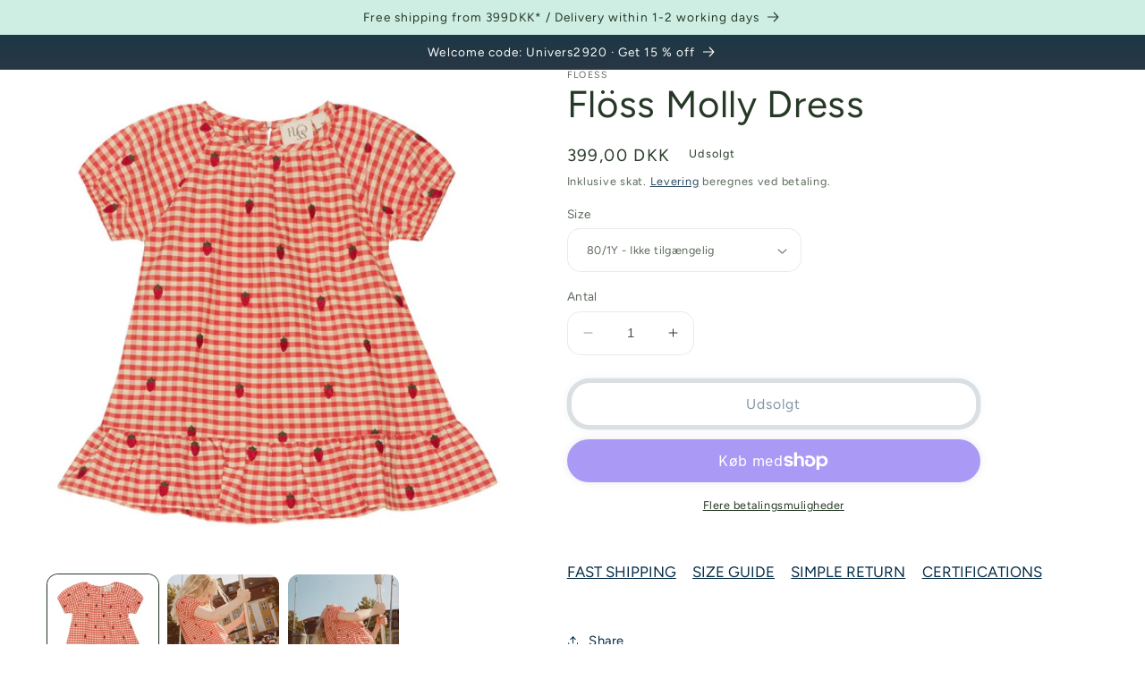

--- FILE ---
content_type: text/html; charset=utf-8
request_url: https://lilleunivers.com/products/floss-molly-dress
body_size: 38271
content:
<!doctype html>
<html class="no-js" lang="da">
  <head>
    <meta charset="utf-8">
    <meta http-equiv="X-UA-Compatible" content="IE=edge">
    <meta name="viewport" content="width=device-width,initial-scale=1">
    <meta name="theme-color" content="">
    <link rel="canonical" href="https://lilleunivers.com/products/floss-molly-dress">
    <link rel="preconnect" href="https://cdn.shopify.com" crossorigin><link rel="icon" type="image/png" href="//lilleunivers.com/cdn/shop/files/007-14_little_univers_eefce1cf-9d51-49df-8143-885b2af97f2c.png?crop=center&height=32&v=1698164851&width=32"><link rel="preconnect" href="https://fonts.shopifycdn.com" crossorigin><title>
      Flöss Molly Dress - Berry Gingham Organic Cotton | Lille Univers
</title>

    
      <meta name="description" content="Shop the Flöss Molly Dress in Berry Gingham with strawberry embroidery. 100% Organic Cotton. Free delivery in Denmark over DKK 399. Available for Next Day Delivery.">
    

    

<meta property="og:site_name" content="Lille Univers">
<meta property="og:url" content="https://lilleunivers.com/products/floss-molly-dress">
<meta property="og:title" content="Flöss Molly Dress - Berry Gingham Organic Cotton | Lille Univers">
<meta property="og:type" content="product">
<meta property="og:description" content="Shop the Flöss Molly Dress in Berry Gingham with strawberry embroidery. 100% Organic Cotton. Free delivery in Denmark over DKK 399. Available for Next Day Delivery."><meta property="og:image" content="http://lilleunivers.com/cdn/shop/files/floss-molly-dress-194917.jpg?v=1711528530">
  <meta property="og:image:secure_url" content="https://lilleunivers.com/cdn/shop/files/floss-molly-dress-194917.jpg?v=1711528530">
  <meta property="og:image:width" content="1280">
  <meta property="og:image:height" content="1280"><meta property="og:price:amount" content="399,00">
  <meta property="og:price:currency" content="DKK"><meta name="twitter:card" content="summary_large_image">
<meta name="twitter:title" content="Flöss Molly Dress - Berry Gingham Organic Cotton | Lille Univers">
<meta name="twitter:description" content="Shop the Flöss Molly Dress in Berry Gingham with strawberry embroidery. 100% Organic Cotton. Free delivery in Denmark over DKK 399. Available for Next Day Delivery.">


    <script src="//lilleunivers.com/cdn/shop/t/5/assets/constants.js?v=165488195745554878101677009800" defer="defer"></script>
    <script src="//lilleunivers.com/cdn/shop/t/5/assets/pubsub.js?v=2921868252632587581677009801" defer="defer"></script>
    <script src="//lilleunivers.com/cdn/shop/t/5/assets/global.js?v=85297797553816670871677009801" defer="defer"></script>
    <script>window.performance && window.performance.mark && window.performance.mark('shopify.content_for_header.start');</script><meta name="google-site-verification" content="tNGHn4YhN08ezhegaodcgQ0z7w5e4lKBRYuGyaLklfA">
<meta name="facebook-domain-verification" content="l0yr6f6olmx4uene8kcw1c2q5vizai">
<meta id="shopify-digital-wallet" name="shopify-digital-wallet" content="/67311698185/digital_wallets/dialog">
<meta name="shopify-checkout-api-token" content="380ac33c36e4efa337349beab3b7bb4d">
<link rel="alternate" hreflang="x-default" href="https://lilleunivers.com/products/floss-molly-dress">
<link rel="alternate" hreflang="da" href="https://lilleunivers.com/products/floss-molly-dress">
<link rel="alternate" hreflang="en" href="https://lilleunivers.com/en/products/floss-molly-dress">
<link rel="alternate" hreflang="zh-Hans" href="https://lilleunivers.com/zh-hans/products/floss-molly-dress">
<link rel="alternate" hreflang="ko" href="https://lilleunivers.com/ko/products/floss-molly-dress">
<link rel="alternate" hreflang="ja" href="https://lilleunivers.com/ja/products/floss-molly-dress">
<link rel="alternate" hreflang="zh-Hans-AU" href="https://lilleunivers.com/zh-hans/products/floss-molly-dress">
<link rel="alternate" hreflang="zh-Hans-CA" href="https://lilleunivers.com/zh-hans/products/floss-molly-dress">
<link rel="alternate" hreflang="zh-Hans-CN" href="https://lilleunivers.com/zh-hans/products/floss-molly-dress">
<link rel="alternate" hreflang="zh-Hans-DE" href="https://lilleunivers.com/zh-hans/products/floss-molly-dress">
<link rel="alternate" hreflang="zh-Hans-DK" href="https://lilleunivers.com/zh-hans/products/floss-molly-dress">
<link rel="alternate" hreflang="zh-Hans-FI" href="https://lilleunivers.com/zh-hans/products/floss-molly-dress">
<link rel="alternate" hreflang="zh-Hans-FR" href="https://lilleunivers.com/zh-hans/products/floss-molly-dress">
<link rel="alternate" hreflang="zh-Hans-GB" href="https://lilleunivers.com/zh-hans/products/floss-molly-dress">
<link rel="alternate" hreflang="zh-Hans-IE" href="https://lilleunivers.com/zh-hans/products/floss-molly-dress">
<link rel="alternate" hreflang="zh-Hans-JP" href="https://lilleunivers.com/zh-hans/products/floss-molly-dress">
<link rel="alternate" hreflang="zh-Hans-KR" href="https://lilleunivers.com/zh-hans/products/floss-molly-dress">
<link rel="alternate" hreflang="zh-Hans-NL" href="https://lilleunivers.com/zh-hans/products/floss-molly-dress">
<link rel="alternate" hreflang="zh-Hans-NO" href="https://lilleunivers.com/zh-hans/products/floss-molly-dress">
<link rel="alternate" hreflang="zh-Hans-NZ" href="https://lilleunivers.com/zh-hans/products/floss-molly-dress">
<link rel="alternate" hreflang="zh-Hans-SE" href="https://lilleunivers.com/zh-hans/products/floss-molly-dress">
<link rel="alternate" hreflang="zh-Hans-US" href="https://lilleunivers.com/zh-hans/products/floss-molly-dress">
<link rel="alternate" type="application/json+oembed" href="https://lilleunivers.com/products/floss-molly-dress.oembed">
<script async="async" src="/checkouts/internal/preloads.js?locale=da-DK"></script>
<link rel="preconnect" href="https://shop.app" crossorigin="anonymous">
<script async="async" src="https://shop.app/checkouts/internal/preloads.js?locale=da-DK&shop_id=67311698185" crossorigin="anonymous"></script>
<script id="apple-pay-shop-capabilities" type="application/json">{"shopId":67311698185,"countryCode":"DK","currencyCode":"DKK","merchantCapabilities":["supports3DS"],"merchantId":"gid:\/\/shopify\/Shop\/67311698185","merchantName":"Lille Univers","requiredBillingContactFields":["postalAddress","email","phone"],"requiredShippingContactFields":["postalAddress","email","phone"],"shippingType":"shipping","supportedNetworks":["visa","maestro","masterCard","amex"],"total":{"type":"pending","label":"Lille Univers","amount":"1.00"},"shopifyPaymentsEnabled":true,"supportsSubscriptions":true}</script>
<script id="shopify-features" type="application/json">{"accessToken":"380ac33c36e4efa337349beab3b7bb4d","betas":["rich-media-storefront-analytics"],"domain":"lilleunivers.com","predictiveSearch":true,"shopId":67311698185,"locale":"da"}</script>
<script>var Shopify = Shopify || {};
Shopify.shop = "mit-lille-univers.myshopify.com";
Shopify.locale = "da";
Shopify.currency = {"active":"DKK","rate":"1.0"};
Shopify.country = "DK";
Shopify.theme = {"name":"Studio","id":142541947145,"schema_name":"Studio","schema_version":"8.0.0","theme_store_id":1431,"role":"main"};
Shopify.theme.handle = "null";
Shopify.theme.style = {"id":null,"handle":null};
Shopify.cdnHost = "lilleunivers.com/cdn";
Shopify.routes = Shopify.routes || {};
Shopify.routes.root = "/";</script>
<script type="module">!function(o){(o.Shopify=o.Shopify||{}).modules=!0}(window);</script>
<script>!function(o){function n(){var o=[];function n(){o.push(Array.prototype.slice.apply(arguments))}return n.q=o,n}var t=o.Shopify=o.Shopify||{};t.loadFeatures=n(),t.autoloadFeatures=n()}(window);</script>
<script>
  window.ShopifyPay = window.ShopifyPay || {};
  window.ShopifyPay.apiHost = "shop.app\/pay";
  window.ShopifyPay.redirectState = null;
</script>
<script id="shop-js-analytics" type="application/json">{"pageType":"product"}</script>
<script defer="defer" async type="module" src="//lilleunivers.com/cdn/shopifycloud/shop-js/modules/v2/client.init-shop-cart-sync_wUwrBHs9.da.esm.js"></script>
<script defer="defer" async type="module" src="//lilleunivers.com/cdn/shopifycloud/shop-js/modules/v2/chunk.common_e7iL_o_-.esm.js"></script>
<script type="module">
  await import("//lilleunivers.com/cdn/shopifycloud/shop-js/modules/v2/client.init-shop-cart-sync_wUwrBHs9.da.esm.js");
await import("//lilleunivers.com/cdn/shopifycloud/shop-js/modules/v2/chunk.common_e7iL_o_-.esm.js");

  window.Shopify.SignInWithShop?.initShopCartSync?.({"fedCMEnabled":true,"windoidEnabled":true});

</script>
<script>
  window.Shopify = window.Shopify || {};
  if (!window.Shopify.featureAssets) window.Shopify.featureAssets = {};
  window.Shopify.featureAssets['shop-js'] = {"shop-cart-sync":["modules/v2/client.shop-cart-sync_pfKR7G8h.da.esm.js","modules/v2/chunk.common_e7iL_o_-.esm.js"],"init-fed-cm":["modules/v2/client.init-fed-cm_BOjnXDiN.da.esm.js","modules/v2/chunk.common_e7iL_o_-.esm.js"],"init-windoid":["modules/v2/client.init-windoid_B9zLlI0Z.da.esm.js","modules/v2/chunk.common_e7iL_o_-.esm.js"],"init-shop-email-lookup-coordinator":["modules/v2/client.init-shop-email-lookup-coordinator_COoDB7Iu.da.esm.js","modules/v2/chunk.common_e7iL_o_-.esm.js"],"shop-cash-offers":["modules/v2/client.shop-cash-offers_BJbtzs83.da.esm.js","modules/v2/chunk.common_e7iL_o_-.esm.js","modules/v2/chunk.modal_SAqoOwfR.esm.js"],"shop-button":["modules/v2/client.shop-button_DtQUlBTI.da.esm.js","modules/v2/chunk.common_e7iL_o_-.esm.js"],"shop-toast-manager":["modules/v2/client.shop-toast-manager_BKHcLSrc.da.esm.js","modules/v2/chunk.common_e7iL_o_-.esm.js"],"avatar":["modules/v2/client.avatar_BTnouDA3.da.esm.js"],"pay-button":["modules/v2/client.pay-button_BxCXsxcI.da.esm.js","modules/v2/chunk.common_e7iL_o_-.esm.js"],"init-shop-cart-sync":["modules/v2/client.init-shop-cart-sync_wUwrBHs9.da.esm.js","modules/v2/chunk.common_e7iL_o_-.esm.js"],"shop-login-button":["modules/v2/client.shop-login-button_C7bjdo-r.da.esm.js","modules/v2/chunk.common_e7iL_o_-.esm.js","modules/v2/chunk.modal_SAqoOwfR.esm.js"],"init-customer-accounts-sign-up":["modules/v2/client.init-customer-accounts-sign-up_B8VlXpLr.da.esm.js","modules/v2/client.shop-login-button_C7bjdo-r.da.esm.js","modules/v2/chunk.common_e7iL_o_-.esm.js","modules/v2/chunk.modal_SAqoOwfR.esm.js"],"init-shop-for-new-customer-accounts":["modules/v2/client.init-shop-for-new-customer-accounts_DmuEDx8m.da.esm.js","modules/v2/client.shop-login-button_C7bjdo-r.da.esm.js","modules/v2/chunk.common_e7iL_o_-.esm.js","modules/v2/chunk.modal_SAqoOwfR.esm.js"],"init-customer-accounts":["modules/v2/client.init-customer-accounts_lb3QLA-W.da.esm.js","modules/v2/client.shop-login-button_C7bjdo-r.da.esm.js","modules/v2/chunk.common_e7iL_o_-.esm.js","modules/v2/chunk.modal_SAqoOwfR.esm.js"],"shop-follow-button":["modules/v2/client.shop-follow-button_ckJC63I2.da.esm.js","modules/v2/chunk.common_e7iL_o_-.esm.js","modules/v2/chunk.modal_SAqoOwfR.esm.js"],"checkout-modal":["modules/v2/client.checkout-modal_C0vztlRq.da.esm.js","modules/v2/chunk.common_e7iL_o_-.esm.js","modules/v2/chunk.modal_SAqoOwfR.esm.js"],"lead-capture":["modules/v2/client.lead-capture_Cp0_e99o.da.esm.js","modules/v2/chunk.common_e7iL_o_-.esm.js","modules/v2/chunk.modal_SAqoOwfR.esm.js"],"shop-login":["modules/v2/client.shop-login_BYZTPVJF.da.esm.js","modules/v2/chunk.common_e7iL_o_-.esm.js","modules/v2/chunk.modal_SAqoOwfR.esm.js"],"payment-terms":["modules/v2/client.payment-terms_Cg3S86YV.da.esm.js","modules/v2/chunk.common_e7iL_o_-.esm.js","modules/v2/chunk.modal_SAqoOwfR.esm.js"]};
</script>
<script>(function() {
  var isLoaded = false;
  function asyncLoad() {
    if (isLoaded) return;
    isLoaded = true;
    var urls = ["https:\/\/cdn.nfcube.com\/instafeed-8c56ce3cfccc168203d01e1c5c1edae9.js?shop=mit-lille-univers.myshopify.com","https:\/\/ecommplugins-scripts.trustpilot.com\/v2.1\/js\/header.min.js?settings=eyJrZXkiOiJOa2V0aWhCeHpNb2taZ0pSIiwicyI6Im5vbmUifQ==\u0026shop=mit-lille-univers.myshopify.com","https:\/\/ecommplugins-trustboxsettings.trustpilot.com\/mit-lille-univers.myshopify.com.js?settings=1709748396328\u0026shop=mit-lille-univers.myshopify.com","https:\/\/widget.trustpilot.com\/bootstrap\/v5\/tp.widget.sync.bootstrap.min.js?shop=mit-lille-univers.myshopify.com"];
    for (var i = 0; i < urls.length; i++) {
      var s = document.createElement('script');
      s.type = 'text/javascript';
      s.async = true;
      s.src = urls[i];
      var x = document.getElementsByTagName('script')[0];
      x.parentNode.insertBefore(s, x);
    }
  };
  if(window.attachEvent) {
    window.attachEvent('onload', asyncLoad);
  } else {
    window.addEventListener('load', asyncLoad, false);
  }
})();</script>
<script id="__st">var __st={"a":67311698185,"offset":3600,"reqid":"7c626890-91cf-440a-9584-bb1c8d914f27-1768931819","pageurl":"lilleunivers.com\/products\/floss-molly-dress","u":"9c6ee9ef7e59","p":"product","rtyp":"product","rid":8507645985033};</script>
<script>window.ShopifyPaypalV4VisibilityTracking = true;</script>
<script id="captcha-bootstrap">!function(){'use strict';const t='contact',e='account',n='new_comment',o=[[t,t],['blogs',n],['comments',n],[t,'customer']],c=[[e,'customer_login'],[e,'guest_login'],[e,'recover_customer_password'],[e,'create_customer']],r=t=>t.map((([t,e])=>`form[action*='/${t}']:not([data-nocaptcha='true']) input[name='form_type'][value='${e}']`)).join(','),a=t=>()=>t?[...document.querySelectorAll(t)].map((t=>t.form)):[];function s(){const t=[...o],e=r(t);return a(e)}const i='password',u='form_key',d=['recaptcha-v3-token','g-recaptcha-response','h-captcha-response',i],f=()=>{try{return window.sessionStorage}catch{return}},m='__shopify_v',_=t=>t.elements[u];function p(t,e,n=!1){try{const o=window.sessionStorage,c=JSON.parse(o.getItem(e)),{data:r}=function(t){const{data:e,action:n}=t;return t[m]||n?{data:e,action:n}:{data:t,action:n}}(c);for(const[e,n]of Object.entries(r))t.elements[e]&&(t.elements[e].value=n);n&&o.removeItem(e)}catch(o){console.error('form repopulation failed',{error:o})}}const l='form_type',E='cptcha';function T(t){t.dataset[E]=!0}const w=window,h=w.document,L='Shopify',v='ce_forms',y='captcha';let A=!1;((t,e)=>{const n=(g='f06e6c50-85a8-45c8-87d0-21a2b65856fe',I='https://cdn.shopify.com/shopifycloud/storefront-forms-hcaptcha/ce_storefront_forms_captcha_hcaptcha.v1.5.2.iife.js',D={infoText:'Beskyttet af hCaptcha',privacyText:'Beskyttelse af persondata',termsText:'Vilkår'},(t,e,n)=>{const o=w[L][v],c=o.bindForm;if(c)return c(t,g,e,D).then(n);var r;o.q.push([[t,g,e,D],n]),r=I,A||(h.body.append(Object.assign(h.createElement('script'),{id:'captcha-provider',async:!0,src:r})),A=!0)});var g,I,D;w[L]=w[L]||{},w[L][v]=w[L][v]||{},w[L][v].q=[],w[L][y]=w[L][y]||{},w[L][y].protect=function(t,e){n(t,void 0,e),T(t)},Object.freeze(w[L][y]),function(t,e,n,w,h,L){const[v,y,A,g]=function(t,e,n){const i=e?o:[],u=t?c:[],d=[...i,...u],f=r(d),m=r(i),_=r(d.filter((([t,e])=>n.includes(e))));return[a(f),a(m),a(_),s()]}(w,h,L),I=t=>{const e=t.target;return e instanceof HTMLFormElement?e:e&&e.form},D=t=>v().includes(t);t.addEventListener('submit',(t=>{const e=I(t);if(!e)return;const n=D(e)&&!e.dataset.hcaptchaBound&&!e.dataset.recaptchaBound,o=_(e),c=g().includes(e)&&(!o||!o.value);(n||c)&&t.preventDefault(),c&&!n&&(function(t){try{if(!f())return;!function(t){const e=f();if(!e)return;const n=_(t);if(!n)return;const o=n.value;o&&e.removeItem(o)}(t);const e=Array.from(Array(32),(()=>Math.random().toString(36)[2])).join('');!function(t,e){_(t)||t.append(Object.assign(document.createElement('input'),{type:'hidden',name:u})),t.elements[u].value=e}(t,e),function(t,e){const n=f();if(!n)return;const o=[...t.querySelectorAll(`input[type='${i}']`)].map((({name:t})=>t)),c=[...d,...o],r={};for(const[a,s]of new FormData(t).entries())c.includes(a)||(r[a]=s);n.setItem(e,JSON.stringify({[m]:1,action:t.action,data:r}))}(t,e)}catch(e){console.error('failed to persist form',e)}}(e),e.submit())}));const S=(t,e)=>{t&&!t.dataset[E]&&(n(t,e.some((e=>e===t))),T(t))};for(const o of['focusin','change'])t.addEventListener(o,(t=>{const e=I(t);D(e)&&S(e,y())}));const B=e.get('form_key'),M=e.get(l),P=B&&M;t.addEventListener('DOMContentLoaded',(()=>{const t=y();if(P)for(const e of t)e.elements[l].value===M&&p(e,B);[...new Set([...A(),...v().filter((t=>'true'===t.dataset.shopifyCaptcha))])].forEach((e=>S(e,t)))}))}(h,new URLSearchParams(w.location.search),n,t,e,['guest_login'])})(!0,!0)}();</script>
<script integrity="sha256-4kQ18oKyAcykRKYeNunJcIwy7WH5gtpwJnB7kiuLZ1E=" data-source-attribution="shopify.loadfeatures" defer="defer" src="//lilleunivers.com/cdn/shopifycloud/storefront/assets/storefront/load_feature-a0a9edcb.js" crossorigin="anonymous"></script>
<script crossorigin="anonymous" defer="defer" src="//lilleunivers.com/cdn/shopifycloud/storefront/assets/shopify_pay/storefront-65b4c6d7.js?v=20250812"></script>
<script data-source-attribution="shopify.dynamic_checkout.dynamic.init">var Shopify=Shopify||{};Shopify.PaymentButton=Shopify.PaymentButton||{isStorefrontPortableWallets:!0,init:function(){window.Shopify.PaymentButton.init=function(){};var t=document.createElement("script");t.src="https://lilleunivers.com/cdn/shopifycloud/portable-wallets/latest/portable-wallets.da.js",t.type="module",document.head.appendChild(t)}};
</script>
<script data-source-attribution="shopify.dynamic_checkout.buyer_consent">
  function portableWalletsHideBuyerConsent(e){var t=document.getElementById("shopify-buyer-consent"),n=document.getElementById("shopify-subscription-policy-button");t&&n&&(t.classList.add("hidden"),t.setAttribute("aria-hidden","true"),n.removeEventListener("click",e))}function portableWalletsShowBuyerConsent(e){var t=document.getElementById("shopify-buyer-consent"),n=document.getElementById("shopify-subscription-policy-button");t&&n&&(t.classList.remove("hidden"),t.removeAttribute("aria-hidden"),n.addEventListener("click",e))}window.Shopify?.PaymentButton&&(window.Shopify.PaymentButton.hideBuyerConsent=portableWalletsHideBuyerConsent,window.Shopify.PaymentButton.showBuyerConsent=portableWalletsShowBuyerConsent);
</script>
<script>
  function portableWalletsCleanup(e){e&&e.src&&console.error("Failed to load portable wallets script "+e.src);var t=document.querySelectorAll("shopify-accelerated-checkout .shopify-payment-button__skeleton, shopify-accelerated-checkout-cart .wallet-cart-button__skeleton"),e=document.getElementById("shopify-buyer-consent");for(let e=0;e<t.length;e++)t[e].remove();e&&e.remove()}function portableWalletsNotLoadedAsModule(e){e instanceof ErrorEvent&&"string"==typeof e.message&&e.message.includes("import.meta")&&"string"==typeof e.filename&&e.filename.includes("portable-wallets")&&(window.removeEventListener("error",portableWalletsNotLoadedAsModule),window.Shopify.PaymentButton.failedToLoad=e,"loading"===document.readyState?document.addEventListener("DOMContentLoaded",window.Shopify.PaymentButton.init):window.Shopify.PaymentButton.init())}window.addEventListener("error",portableWalletsNotLoadedAsModule);
</script>

<script type="module" src="https://lilleunivers.com/cdn/shopifycloud/portable-wallets/latest/portable-wallets.da.js" onError="portableWalletsCleanup(this)" crossorigin="anonymous"></script>
<script nomodule>
  document.addEventListener("DOMContentLoaded", portableWalletsCleanup);
</script>

<link id="shopify-accelerated-checkout-styles" rel="stylesheet" media="screen" href="https://lilleunivers.com/cdn/shopifycloud/portable-wallets/latest/accelerated-checkout-backwards-compat.css" crossorigin="anonymous">
<style id="shopify-accelerated-checkout-cart">
        #shopify-buyer-consent {
  margin-top: 1em;
  display: inline-block;
  width: 100%;
}

#shopify-buyer-consent.hidden {
  display: none;
}

#shopify-subscription-policy-button {
  background: none;
  border: none;
  padding: 0;
  text-decoration: underline;
  font-size: inherit;
  cursor: pointer;
}

#shopify-subscription-policy-button::before {
  box-shadow: none;
}

      </style>
<script id="sections-script" data-sections="footer" defer="defer" src="//lilleunivers.com/cdn/shop/t/5/compiled_assets/scripts.js?v=682"></script>
<script>window.performance && window.performance.mark && window.performance.mark('shopify.content_for_header.end');</script>


    <style data-shopify>
      @font-face {
  font-family: Figtree;
  font-weight: 400;
  font-style: normal;
  font-display: swap;
  src: url("//lilleunivers.com/cdn/fonts/figtree/figtree_n4.3c0838aba1701047e60be6a99a1b0a40ce9b8419.woff2") format("woff2"),
       url("//lilleunivers.com/cdn/fonts/figtree/figtree_n4.c0575d1db21fc3821f17fd6617d3dee552312137.woff") format("woff");
}

      @font-face {
  font-family: Figtree;
  font-weight: 700;
  font-style: normal;
  font-display: swap;
  src: url("//lilleunivers.com/cdn/fonts/figtree/figtree_n7.2fd9bfe01586148e644724096c9d75e8c7a90e55.woff2") format("woff2"),
       url("//lilleunivers.com/cdn/fonts/figtree/figtree_n7.ea05de92d862f9594794ab281c4c3a67501ef5fc.woff") format("woff");
}

      @font-face {
  font-family: Figtree;
  font-weight: 400;
  font-style: italic;
  font-display: swap;
  src: url("//lilleunivers.com/cdn/fonts/figtree/figtree_i4.89f7a4275c064845c304a4cf8a4a586060656db2.woff2") format("woff2"),
       url("//lilleunivers.com/cdn/fonts/figtree/figtree_i4.6f955aaaafc55a22ffc1f32ecf3756859a5ad3e2.woff") format("woff");
}

      @font-face {
  font-family: Figtree;
  font-weight: 700;
  font-style: italic;
  font-display: swap;
  src: url("//lilleunivers.com/cdn/fonts/figtree/figtree_i7.06add7096a6f2ab742e09ec7e498115904eda1fe.woff2") format("woff2"),
       url("//lilleunivers.com/cdn/fonts/figtree/figtree_i7.ee584b5fcaccdbb5518c0228158941f8df81b101.woff") format("woff");
}

      @font-face {
  font-family: Figtree;
  font-weight: 400;
  font-style: normal;
  font-display: swap;
  src: url("//lilleunivers.com/cdn/fonts/figtree/figtree_n4.3c0838aba1701047e60be6a99a1b0a40ce9b8419.woff2") format("woff2"),
       url("//lilleunivers.com/cdn/fonts/figtree/figtree_n4.c0575d1db21fc3821f17fd6617d3dee552312137.woff") format("woff");
}


      :root {
        --font-body-family: Figtree, sans-serif;
        --font-body-style: normal;
        --font-body-weight: 400;
        --font-body-weight-bold: 700;

        --font-heading-family: Figtree, sans-serif;
        --font-heading-style: normal;
        --font-heading-weight: 400;

        --font-body-scale: 1.05;
        --font-heading-scale: 1.0;

        --color-base-text: 38, 56, 38;
        --color-shadow: 38, 56, 38;
        --color-base-background-1: 255, 255, 255;
        --color-base-background-2: 206, 238, 228;
        --color-base-solid-button-labels: 252, 252, 252;
        --color-base-outline-button-labels: 5, 44, 70;
        --color-base-accent-1: 16, 57, 72;
        --color-base-accent-2: 221, 29, 29;
        --payment-terms-background-color: #ffffff;

        --gradient-base-background-1: #ffffff;
        --gradient-base-background-2: #ceeee4;
        --gradient-base-accent-1: linear-gradient(180deg, rgba(16, 57, 72, 1), rgba(249, 32, 32, 1) 100%);
        --gradient-base-accent-2: #dd1d1d;

        --media-padding: px;
        --media-border-opacity: 0.1;
        --media-border-width: 0px;
        --media-radius: 12px;
        --media-shadow-opacity: 0.0;
        --media-shadow-horizontal-offset: 0px;
        --media-shadow-vertical-offset: 0px;
        --media-shadow-blur-radius: 5px;
        --media-shadow-visible: 0;

        --page-width: 140rem;
        --page-width-margin: 0rem;

        --product-card-image-padding: 0.0rem;
        --product-card-corner-radius: 0.8rem;
        --product-card-text-alignment: center;
        --product-card-border-width: 0.2rem;
        --product-card-border-opacity: 0.0;
        --product-card-shadow-opacity: 0.0;
        --product-card-shadow-visible: 0;
        --product-card-shadow-horizontal-offset: 0.0rem;
        --product-card-shadow-vertical-offset: 0.0rem;
        --product-card-shadow-blur-radius: 0.0rem;

        --collection-card-image-padding: 0.0rem;
        --collection-card-corner-radius: 1.2rem;
        --collection-card-text-alignment: center;
        --collection-card-border-width: 0.0rem;
        --collection-card-border-opacity: 0.1;
        --collection-card-shadow-opacity: 0.0;
        --collection-card-shadow-visible: 0;
        --collection-card-shadow-horizontal-offset: 0.0rem;
        --collection-card-shadow-vertical-offset: 0.0rem;
        --collection-card-shadow-blur-radius: 0.5rem;

        --blog-card-image-padding: 0.0rem;
        --blog-card-corner-radius: 1.2rem;
        --blog-card-text-alignment: center;
        --blog-card-border-width: 0.0rem;
        --blog-card-border-opacity: 0.1;
        --blog-card-shadow-opacity: 0.1;
        --blog-card-shadow-visible: 1;
        --blog-card-shadow-horizontal-offset: 0.0rem;
        --blog-card-shadow-vertical-offset: 0.0rem;
        --blog-card-shadow-blur-radius: 0.5rem;

        --badge-corner-radius: 1.0rem;

        --popup-border-width: 0px;
        --popup-border-opacity: 0.1;
        --popup-corner-radius: 12px;
        --popup-shadow-opacity: 0.0;
        --popup-shadow-horizontal-offset: 0px;
        --popup-shadow-vertical-offset: 6px;
        --popup-shadow-blur-radius: 5px;

        --drawer-border-width: 1px;
        --drawer-border-opacity: 0.0;
        --drawer-shadow-opacity: 0.0;
        --drawer-shadow-horizontal-offset: 0px;
        --drawer-shadow-vertical-offset: 0px;
        --drawer-shadow-blur-radius: 5px;

        --spacing-sections-desktop: 12px;
        --spacing-sections-mobile: 12px;

        --grid-desktop-vertical-spacing: 28px;
        --grid-desktop-horizontal-spacing: 28px;
        --grid-mobile-vertical-spacing: 14px;
        --grid-mobile-horizontal-spacing: 14px;

        --text-boxes-border-opacity: 0.1;
        --text-boxes-border-width: 0px;
        --text-boxes-radius: 12px;
        --text-boxes-shadow-opacity: 0.0;
        --text-boxes-shadow-visible: 0;
        --text-boxes-shadow-horizontal-offset: 0px;
        --text-boxes-shadow-vertical-offset: 0px;
        --text-boxes-shadow-blur-radius: 5px;

        --buttons-radius: 20px;
        --buttons-radius-outset: 25px;
        --buttons-border-width: 5px;
        --buttons-border-opacity: 0.3;
        --buttons-shadow-opacity: 0.1;
        --buttons-shadow-visible: 1;
        --buttons-shadow-horizontal-offset: 0px;
        --buttons-shadow-vertical-offset: 0px;
        --buttons-shadow-blur-radius: 10px;
        --buttons-border-offset: 0.3px;

        --inputs-radius: 14px;
        --inputs-border-width: 1px;
        --inputs-border-opacity: 0.1;
        --inputs-shadow-opacity: 0.0;
        --inputs-shadow-horizontal-offset: 2px;
        --inputs-margin-offset: 0px;
        --inputs-shadow-vertical-offset: 2px;
        --inputs-shadow-blur-radius: 5px;
        --inputs-radius-outset: 15px;

        --variant-pills-radius: 12px;
        --variant-pills-border-width: 2px;
        --variant-pills-border-opacity: 0.15;
        --variant-pills-shadow-opacity: 0.0;
        --variant-pills-shadow-horizontal-offset: 0px;
        --variant-pills-shadow-vertical-offset: 0px;
        --variant-pills-shadow-blur-radius: 0px;
      }

      *,
      *::before,
      *::after {
        box-sizing: inherit;
      }

      html {
        box-sizing: border-box;
        font-size: calc(var(--font-body-scale) * 62.5%);
        height: 100%;
      }

      body {
        display: grid;
        grid-template-rows: auto auto 1fr auto;
        grid-template-columns: 100%;
        min-height: 100%;
        margin: 0;
        font-size: 1.5rem;
        letter-spacing: 0.06rem;
        line-height: calc(1 + 0.8 / var(--font-body-scale));
        font-family: var(--font-body-family);
        font-style: var(--font-body-style);
        font-weight: var(--font-body-weight);
      }

      @media screen and (min-width: 750px) {
        body {
          font-size: 1.6rem;
        }
      }
    </style>

    <link href="//lilleunivers.com/cdn/shop/t/5/assets/base.css?v=831047894957930821677009801" rel="stylesheet" type="text/css" media="all" />
<link rel="preload" as="font" href="//lilleunivers.com/cdn/fonts/figtree/figtree_n4.3c0838aba1701047e60be6a99a1b0a40ce9b8419.woff2" type="font/woff2" crossorigin><link rel="preload" as="font" href="//lilleunivers.com/cdn/fonts/figtree/figtree_n4.3c0838aba1701047e60be6a99a1b0a40ce9b8419.woff2" type="font/woff2" crossorigin><link rel="stylesheet" href="//lilleunivers.com/cdn/shop/t/5/assets/component-predictive-search.css?v=85913294783299393391677009800" media="print" onload="this.media='all'"><script>document.documentElement.className = document.documentElement.className.replace('no-js', 'js');
    if (Shopify.designMode) {
      document.documentElement.classList.add('shopify-design-mode');
    }
    </script>
  <!-- BEGIN app block: shopify://apps/ta-labels-badges/blocks/bss-pl-config-data/91bfe765-b604-49a1-805e-3599fa600b24 --><script
    id='bss-pl-config-data'
>
	let TAE_StoreId = "40964";
	if (typeof BSS_PL == 'undefined' || TAE_StoreId !== "") {
  		var BSS_PL = {};
		BSS_PL.storeId = 40964;
		BSS_PL.currentPlan = "free";
		BSS_PL.apiServerProduction = "https://product-labels-pro.bsscommerce.com";
		BSS_PL.publicAccessToken = null;
		BSS_PL.customerTags = "null";
		BSS_PL.customerId = "null";
		BSS_PL.storeIdCustomOld = 10678;
		BSS_PL.storeIdOldWIthPriority = 12200;
		BSS_PL.storeIdOptimizeAppendLabel = null
		BSS_PL.optimizeCodeIds = null; 
		BSS_PL.extendedFeatureIds = null;
		BSS_PL.integration = {"laiReview":{"status":0,"config":[]}};
		BSS_PL.settingsData  = {};
		BSS_PL.configProductMetafields = null;
		BSS_PL.configVariantMetafields = null;
		
		BSS_PL.configData = [].concat();

		
		BSS_PL.configDataBanner = [].concat();

		
		BSS_PL.configDataPopup = [].concat();

		
		BSS_PL.configDataLabelGroup = [].concat();
		
		
		BSS_PL.collectionID = ``;
		BSS_PL.collectionHandle = ``;
		BSS_PL.collectionTitle = ``;

		
		BSS_PL.conditionConfigData = [].concat();
	}
</script>




<style>
    
    

</style>

<script>
    function bssLoadScripts(src, callback, isDefer = false) {
        const scriptTag = document.createElement('script');
        document.head.appendChild(scriptTag);
        scriptTag.src = src;
        if (isDefer) {
            scriptTag.defer = true;
        } else {
            scriptTag.async = true;
        }
        if (callback) {
            scriptTag.addEventListener('load', function () {
                callback();
            });
        }
    }
    const scriptUrls = [
        "https://cdn.shopify.com/extensions/019bd440-4ad9-768f-8cbd-b429a1f08a03/product-label-558/assets/bss-pl-init-helper.js",
        "https://cdn.shopify.com/extensions/019bd440-4ad9-768f-8cbd-b429a1f08a03/product-label-558/assets/bss-pl-init-config-run-scripts.js",
    ];
    Promise.all(scriptUrls.map((script) => new Promise((resolve) => bssLoadScripts(script, resolve)))).then((res) => {
        console.log('BSS scripts loaded');
        window.bssScriptsLoaded = true;
    });

	function bssInitScripts() {
		if (BSS_PL.configData.length) {
			const enabledFeature = [
				{ type: 1, script: "https://cdn.shopify.com/extensions/019bd440-4ad9-768f-8cbd-b429a1f08a03/product-label-558/assets/bss-pl-init-for-label.js" },
				{ type: 2, badge: [0, 7, 8], script: "https://cdn.shopify.com/extensions/019bd440-4ad9-768f-8cbd-b429a1f08a03/product-label-558/assets/bss-pl-init-for-badge-product-name.js" },
				{ type: 2, badge: [1, 11], script: "https://cdn.shopify.com/extensions/019bd440-4ad9-768f-8cbd-b429a1f08a03/product-label-558/assets/bss-pl-init-for-badge-product-image.js" },
				{ type: 2, badge: 2, script: "https://cdn.shopify.com/extensions/019bd440-4ad9-768f-8cbd-b429a1f08a03/product-label-558/assets/bss-pl-init-for-badge-custom-selector.js" },
				{ type: 2, badge: [3, 9, 10], script: "https://cdn.shopify.com/extensions/019bd440-4ad9-768f-8cbd-b429a1f08a03/product-label-558/assets/bss-pl-init-for-badge-price.js" },
				{ type: 2, badge: 4, script: "https://cdn.shopify.com/extensions/019bd440-4ad9-768f-8cbd-b429a1f08a03/product-label-558/assets/bss-pl-init-for-badge-add-to-cart-btn.js" },
				{ type: 2, badge: 5, script: "https://cdn.shopify.com/extensions/019bd440-4ad9-768f-8cbd-b429a1f08a03/product-label-558/assets/bss-pl-init-for-badge-quantity-box.js" },
				{ type: 2, badge: 6, script: "https://cdn.shopify.com/extensions/019bd440-4ad9-768f-8cbd-b429a1f08a03/product-label-558/assets/bss-pl-init-for-badge-buy-it-now-btn.js" }
			]
				.filter(({ type, badge }) => BSS_PL.configData.some(item => item.label_type === type && (badge === undefined || (Array.isArray(badge) ? badge.includes(item.badge_type) : item.badge_type === badge))) || (type === 1 && BSS_PL.configDataLabelGroup && BSS_PL.configDataLabelGroup.length))
				.map(({ script }) => script);
				
            enabledFeature.forEach((src) => bssLoadScripts(src));

            if (enabledFeature.length) {
                const src = "https://cdn.shopify.com/extensions/019bd440-4ad9-768f-8cbd-b429a1f08a03/product-label-558/assets/bss-product-label-js.js";
                bssLoadScripts(src);
            }
        }

        if (BSS_PL.configDataBanner && BSS_PL.configDataBanner.length) {
            const src = "https://cdn.shopify.com/extensions/019bd440-4ad9-768f-8cbd-b429a1f08a03/product-label-558/assets/bss-product-label-banner.js";
            bssLoadScripts(src);
        }

        if (BSS_PL.configDataPopup && BSS_PL.configDataPopup.length) {
            const src = "https://cdn.shopify.com/extensions/019bd440-4ad9-768f-8cbd-b429a1f08a03/product-label-558/assets/bss-product-label-popup.js";
            bssLoadScripts(src);
        }

        if (window.location.search.includes('bss-pl-custom-selector')) {
            const src = "https://cdn.shopify.com/extensions/019bd440-4ad9-768f-8cbd-b429a1f08a03/product-label-558/assets/bss-product-label-custom-position.js";
            bssLoadScripts(src, null, true);
        }
    }
    bssInitScripts();
</script>


<!-- END app block --><script src="https://cdn.shopify.com/extensions/19689677-6488-4a31-adf3-fcf4359c5fd9/forms-2295/assets/shopify-forms-loader.js" type="text/javascript" defer="defer"></script>
<link href="https://cdn.shopify.com/extensions/019bd440-4ad9-768f-8cbd-b429a1f08a03/product-label-558/assets/bss-pl-style.min.css" rel="stylesheet" type="text/css" media="all">
<link href="https://monorail-edge.shopifysvc.com" rel="dns-prefetch">
<script>(function(){if ("sendBeacon" in navigator && "performance" in window) {try {var session_token_from_headers = performance.getEntriesByType('navigation')[0].serverTiming.find(x => x.name == '_s').description;} catch {var session_token_from_headers = undefined;}var session_cookie_matches = document.cookie.match(/_shopify_s=([^;]*)/);var session_token_from_cookie = session_cookie_matches && session_cookie_matches.length === 2 ? session_cookie_matches[1] : "";var session_token = session_token_from_headers || session_token_from_cookie || "";function handle_abandonment_event(e) {var entries = performance.getEntries().filter(function(entry) {return /monorail-edge.shopifysvc.com/.test(entry.name);});if (!window.abandonment_tracked && entries.length === 0) {window.abandonment_tracked = true;var currentMs = Date.now();var navigation_start = performance.timing.navigationStart;var payload = {shop_id: 67311698185,url: window.location.href,navigation_start,duration: currentMs - navigation_start,session_token,page_type: "product"};window.navigator.sendBeacon("https://monorail-edge.shopifysvc.com/v1/produce", JSON.stringify({schema_id: "online_store_buyer_site_abandonment/1.1",payload: payload,metadata: {event_created_at_ms: currentMs,event_sent_at_ms: currentMs}}));}}window.addEventListener('pagehide', handle_abandonment_event);}}());</script>
<script id="web-pixels-manager-setup">(function e(e,d,r,n,o){if(void 0===o&&(o={}),!Boolean(null===(a=null===(i=window.Shopify)||void 0===i?void 0:i.analytics)||void 0===a?void 0:a.replayQueue)){var i,a;window.Shopify=window.Shopify||{};var t=window.Shopify;t.analytics=t.analytics||{};var s=t.analytics;s.replayQueue=[],s.publish=function(e,d,r){return s.replayQueue.push([e,d,r]),!0};try{self.performance.mark("wpm:start")}catch(e){}var l=function(){var e={modern:/Edge?\/(1{2}[4-9]|1[2-9]\d|[2-9]\d{2}|\d{4,})\.\d+(\.\d+|)|Firefox\/(1{2}[4-9]|1[2-9]\d|[2-9]\d{2}|\d{4,})\.\d+(\.\d+|)|Chrom(ium|e)\/(9{2}|\d{3,})\.\d+(\.\d+|)|(Maci|X1{2}).+ Version\/(15\.\d+|(1[6-9]|[2-9]\d|\d{3,})\.\d+)([,.]\d+|)( \(\w+\)|)( Mobile\/\w+|) Safari\/|Chrome.+OPR\/(9{2}|\d{3,})\.\d+\.\d+|(CPU[ +]OS|iPhone[ +]OS|CPU[ +]iPhone|CPU IPhone OS|CPU iPad OS)[ +]+(15[._]\d+|(1[6-9]|[2-9]\d|\d{3,})[._]\d+)([._]\d+|)|Android:?[ /-](13[3-9]|1[4-9]\d|[2-9]\d{2}|\d{4,})(\.\d+|)(\.\d+|)|Android.+Firefox\/(13[5-9]|1[4-9]\d|[2-9]\d{2}|\d{4,})\.\d+(\.\d+|)|Android.+Chrom(ium|e)\/(13[3-9]|1[4-9]\d|[2-9]\d{2}|\d{4,})\.\d+(\.\d+|)|SamsungBrowser\/([2-9]\d|\d{3,})\.\d+/,legacy:/Edge?\/(1[6-9]|[2-9]\d|\d{3,})\.\d+(\.\d+|)|Firefox\/(5[4-9]|[6-9]\d|\d{3,})\.\d+(\.\d+|)|Chrom(ium|e)\/(5[1-9]|[6-9]\d|\d{3,})\.\d+(\.\d+|)([\d.]+$|.*Safari\/(?![\d.]+ Edge\/[\d.]+$))|(Maci|X1{2}).+ Version\/(10\.\d+|(1[1-9]|[2-9]\d|\d{3,})\.\d+)([,.]\d+|)( \(\w+\)|)( Mobile\/\w+|) Safari\/|Chrome.+OPR\/(3[89]|[4-9]\d|\d{3,})\.\d+\.\d+|(CPU[ +]OS|iPhone[ +]OS|CPU[ +]iPhone|CPU IPhone OS|CPU iPad OS)[ +]+(10[._]\d+|(1[1-9]|[2-9]\d|\d{3,})[._]\d+)([._]\d+|)|Android:?[ /-](13[3-9]|1[4-9]\d|[2-9]\d{2}|\d{4,})(\.\d+|)(\.\d+|)|Mobile Safari.+OPR\/([89]\d|\d{3,})\.\d+\.\d+|Android.+Firefox\/(13[5-9]|1[4-9]\d|[2-9]\d{2}|\d{4,})\.\d+(\.\d+|)|Android.+Chrom(ium|e)\/(13[3-9]|1[4-9]\d|[2-9]\d{2}|\d{4,})\.\d+(\.\d+|)|Android.+(UC? ?Browser|UCWEB|U3)[ /]?(15\.([5-9]|\d{2,})|(1[6-9]|[2-9]\d|\d{3,})\.\d+)\.\d+|SamsungBrowser\/(5\.\d+|([6-9]|\d{2,})\.\d+)|Android.+MQ{2}Browser\/(14(\.(9|\d{2,})|)|(1[5-9]|[2-9]\d|\d{3,})(\.\d+|))(\.\d+|)|K[Aa][Ii]OS\/(3\.\d+|([4-9]|\d{2,})\.\d+)(\.\d+|)/},d=e.modern,r=e.legacy,n=navigator.userAgent;return n.match(d)?"modern":n.match(r)?"legacy":"unknown"}(),u="modern"===l?"modern":"legacy",c=(null!=n?n:{modern:"",legacy:""})[u],f=function(e){return[e.baseUrl,"/wpm","/b",e.hashVersion,"modern"===e.buildTarget?"m":"l",".js"].join("")}({baseUrl:d,hashVersion:r,buildTarget:u}),m=function(e){var d=e.version,r=e.bundleTarget,n=e.surface,o=e.pageUrl,i=e.monorailEndpoint;return{emit:function(e){var a=e.status,t=e.errorMsg,s=(new Date).getTime(),l=JSON.stringify({metadata:{event_sent_at_ms:s},events:[{schema_id:"web_pixels_manager_load/3.1",payload:{version:d,bundle_target:r,page_url:o,status:a,surface:n,error_msg:t},metadata:{event_created_at_ms:s}}]});if(!i)return console&&console.warn&&console.warn("[Web Pixels Manager] No Monorail endpoint provided, skipping logging."),!1;try{return self.navigator.sendBeacon.bind(self.navigator)(i,l)}catch(e){}var u=new XMLHttpRequest;try{return u.open("POST",i,!0),u.setRequestHeader("Content-Type","text/plain"),u.send(l),!0}catch(e){return console&&console.warn&&console.warn("[Web Pixels Manager] Got an unhandled error while logging to Monorail."),!1}}}}({version:r,bundleTarget:l,surface:e.surface,pageUrl:self.location.href,monorailEndpoint:e.monorailEndpoint});try{o.browserTarget=l,function(e){var d=e.src,r=e.async,n=void 0===r||r,o=e.onload,i=e.onerror,a=e.sri,t=e.scriptDataAttributes,s=void 0===t?{}:t,l=document.createElement("script"),u=document.querySelector("head"),c=document.querySelector("body");if(l.async=n,l.src=d,a&&(l.integrity=a,l.crossOrigin="anonymous"),s)for(var f in s)if(Object.prototype.hasOwnProperty.call(s,f))try{l.dataset[f]=s[f]}catch(e){}if(o&&l.addEventListener("load",o),i&&l.addEventListener("error",i),u)u.appendChild(l);else{if(!c)throw new Error("Did not find a head or body element to append the script");c.appendChild(l)}}({src:f,async:!0,onload:function(){if(!function(){var e,d;return Boolean(null===(d=null===(e=window.Shopify)||void 0===e?void 0:e.analytics)||void 0===d?void 0:d.initialized)}()){var d=window.webPixelsManager.init(e)||void 0;if(d){var r=window.Shopify.analytics;r.replayQueue.forEach((function(e){var r=e[0],n=e[1],o=e[2];d.publishCustomEvent(r,n,o)})),r.replayQueue=[],r.publish=d.publishCustomEvent,r.visitor=d.visitor,r.initialized=!0}}},onerror:function(){return m.emit({status:"failed",errorMsg:"".concat(f," has failed to load")})},sri:function(e){var d=/^sha384-[A-Za-z0-9+/=]+$/;return"string"==typeof e&&d.test(e)}(c)?c:"",scriptDataAttributes:o}),m.emit({status:"loading"})}catch(e){m.emit({status:"failed",errorMsg:(null==e?void 0:e.message)||"Unknown error"})}}})({shopId: 67311698185,storefrontBaseUrl: "https://lilleunivers.com",extensionsBaseUrl: "https://extensions.shopifycdn.com/cdn/shopifycloud/web-pixels-manager",monorailEndpoint: "https://monorail-edge.shopifysvc.com/unstable/produce_batch",surface: "storefront-renderer",enabledBetaFlags: ["2dca8a86"],webPixelsConfigList: [{"id":"877101321","configuration":"{\"config\":\"{\\\"pixel_id\\\":\\\"G-KM2VZHGBBL\\\",\\\"target_country\\\":\\\"DK\\\",\\\"gtag_events\\\":[{\\\"type\\\":\\\"search\\\",\\\"action_label\\\":[\\\"G-KM2VZHGBBL\\\",\\\"AW-16490133754\\\/_vU6CMe7uJsZEPrxjbc9\\\"]},{\\\"type\\\":\\\"begin_checkout\\\",\\\"action_label\\\":[\\\"G-KM2VZHGBBL\\\",\\\"AW-16490133754\\\/Vch7CM27uJsZEPrxjbc9\\\"]},{\\\"type\\\":\\\"view_item\\\",\\\"action_label\\\":[\\\"G-KM2VZHGBBL\\\",\\\"AW-16490133754\\\/-3lpCMS7uJsZEPrxjbc9\\\",\\\"MC-55YSP6PB97\\\"]},{\\\"type\\\":\\\"purchase\\\",\\\"action_label\\\":[\\\"G-KM2VZHGBBL\\\",\\\"AW-16490133754\\\/uHJFCL67uJsZEPrxjbc9\\\",\\\"MC-55YSP6PB97\\\"]},{\\\"type\\\":\\\"page_view\\\",\\\"action_label\\\":[\\\"G-KM2VZHGBBL\\\",\\\"AW-16490133754\\\/Z0wUCMG7uJsZEPrxjbc9\\\",\\\"MC-55YSP6PB97\\\"]},{\\\"type\\\":\\\"add_payment_info\\\",\\\"action_label\\\":[\\\"G-KM2VZHGBBL\\\",\\\"AW-16490133754\\\/xXX8CMi8uJsZEPrxjbc9\\\"]},{\\\"type\\\":\\\"add_to_cart\\\",\\\"action_label\\\":[\\\"G-KM2VZHGBBL\\\",\\\"AW-16490133754\\\/mPsMCMq7uJsZEPrxjbc9\\\"]}],\\\"enable_monitoring_mode\\\":false}\"}","eventPayloadVersion":"v1","runtimeContext":"OPEN","scriptVersion":"b2a88bafab3e21179ed38636efcd8a93","type":"APP","apiClientId":1780363,"privacyPurposes":[],"dataSharingAdjustments":{"protectedCustomerApprovalScopes":["read_customer_address","read_customer_email","read_customer_name","read_customer_personal_data","read_customer_phone"]}},{"id":"459342089","configuration":"{\"pixel_id\":\"819917816596767\",\"pixel_type\":\"facebook_pixel\",\"metaapp_system_user_token\":\"-\"}","eventPayloadVersion":"v1","runtimeContext":"OPEN","scriptVersion":"ca16bc87fe92b6042fbaa3acc2fbdaa6","type":"APP","apiClientId":2329312,"privacyPurposes":["ANALYTICS","MARKETING","SALE_OF_DATA"],"dataSharingAdjustments":{"protectedCustomerApprovalScopes":["read_customer_address","read_customer_email","read_customer_name","read_customer_personal_data","read_customer_phone"]}},{"id":"shopify-app-pixel","configuration":"{}","eventPayloadVersion":"v1","runtimeContext":"STRICT","scriptVersion":"0450","apiClientId":"shopify-pixel","type":"APP","privacyPurposes":["ANALYTICS","MARKETING"]},{"id":"shopify-custom-pixel","eventPayloadVersion":"v1","runtimeContext":"LAX","scriptVersion":"0450","apiClientId":"shopify-pixel","type":"CUSTOM","privacyPurposes":["ANALYTICS","MARKETING"]}],isMerchantRequest: false,initData: {"shop":{"name":"Lille Univers","paymentSettings":{"currencyCode":"DKK"},"myshopifyDomain":"mit-lille-univers.myshopify.com","countryCode":"DK","storefrontUrl":"https:\/\/lilleunivers.com"},"customer":null,"cart":null,"checkout":null,"productVariants":[{"price":{"amount":399.0,"currencyCode":"DKK"},"product":{"title":"Flöss Molly Dress","vendor":"Floess","id":"8507645985033","untranslatedTitle":"Flöss Molly Dress","url":"\/products\/floss-molly-dress","type":"Dresses"},"id":"45229261816073","image":{"src":"\/\/lilleunivers.com\/cdn\/shop\/files\/floss-molly-dress-194917.jpg?v=1711528530"},"sku":"F10068","title":"80\/1Y","untranslatedTitle":"80\/1Y"},{"price":{"amount":399.0,"currencyCode":"DKK"},"product":{"title":"Flöss Molly Dress","vendor":"Floess","id":"8507645985033","untranslatedTitle":"Flöss Molly Dress","url":"\/products\/floss-molly-dress","type":"Dresses"},"id":"45229261848841","image":{"src":"\/\/lilleunivers.com\/cdn\/shop\/files\/floss-molly-dress-194917.jpg?v=1711528530"},"sku":"F10068","title":"86\/18M","untranslatedTitle":"86\/18M"},{"price":{"amount":399.0,"currencyCode":"DKK"},"product":{"title":"Flöss Molly Dress","vendor":"Floess","id":"8507645985033","untranslatedTitle":"Flöss Molly Dress","url":"\/products\/floss-molly-dress","type":"Dresses"},"id":"45229261881609","image":{"src":"\/\/lilleunivers.com\/cdn\/shop\/files\/floss-molly-dress-194917.jpg?v=1711528530"},"sku":"F10068","title":"92\/2Y","untranslatedTitle":"92\/2Y"},{"price":{"amount":399.0,"currencyCode":"DKK"},"product":{"title":"Flöss Molly Dress","vendor":"Floess","id":"8507645985033","untranslatedTitle":"Flöss Molly Dress","url":"\/products\/floss-molly-dress","type":"Dresses"},"id":"45229261914377","image":{"src":"\/\/lilleunivers.com\/cdn\/shop\/files\/floss-molly-dress-194917.jpg?v=1711528530"},"sku":"F10068","title":"98\/3Y","untranslatedTitle":"98\/3Y"},{"price":{"amount":399.0,"currencyCode":"DKK"},"product":{"title":"Flöss Molly Dress","vendor":"Floess","id":"8507645985033","untranslatedTitle":"Flöss Molly Dress","url":"\/products\/floss-molly-dress","type":"Dresses"},"id":"45229261947145","image":{"src":"\/\/lilleunivers.com\/cdn\/shop\/files\/floss-molly-dress-194917.jpg?v=1711528530"},"sku":"F10068","title":"104\/4Y","untranslatedTitle":"104\/4Y"},{"price":{"amount":399.0,"currencyCode":"DKK"},"product":{"title":"Flöss Molly Dress","vendor":"Floess","id":"8507645985033","untranslatedTitle":"Flöss Molly Dress","url":"\/products\/floss-molly-dress","type":"Dresses"},"id":"45229261979913","image":{"src":"\/\/lilleunivers.com\/cdn\/shop\/files\/floss-molly-dress-194917.jpg?v=1711528530"},"sku":"F10068","title":"110\/5Y","untranslatedTitle":"110\/5Y"},{"price":{"amount":399.0,"currencyCode":"DKK"},"product":{"title":"Flöss Molly Dress","vendor":"Floess","id":"8507645985033","untranslatedTitle":"Flöss Molly Dress","url":"\/products\/floss-molly-dress","type":"Dresses"},"id":"45229262012681","image":{"src":"\/\/lilleunivers.com\/cdn\/shop\/files\/floss-molly-dress-194917.jpg?v=1711528530"},"sku":"F10068","title":"116\/6Y","untranslatedTitle":"116\/6Y"}],"purchasingCompany":null},},"https://lilleunivers.com/cdn","fcfee988w5aeb613cpc8e4bc33m6693e112",{"modern":"","legacy":""},{"shopId":"67311698185","storefrontBaseUrl":"https:\/\/lilleunivers.com","extensionBaseUrl":"https:\/\/extensions.shopifycdn.com\/cdn\/shopifycloud\/web-pixels-manager","surface":"storefront-renderer","enabledBetaFlags":"[\"2dca8a86\"]","isMerchantRequest":"false","hashVersion":"fcfee988w5aeb613cpc8e4bc33m6693e112","publish":"custom","events":"[[\"page_viewed\",{}],[\"product_viewed\",{\"productVariant\":{\"price\":{\"amount\":399.0,\"currencyCode\":\"DKK\"},\"product\":{\"title\":\"Flöss Molly Dress\",\"vendor\":\"Floess\",\"id\":\"8507645985033\",\"untranslatedTitle\":\"Flöss Molly Dress\",\"url\":\"\/products\/floss-molly-dress\",\"type\":\"Dresses\"},\"id\":\"45229261816073\",\"image\":{\"src\":\"\/\/lilleunivers.com\/cdn\/shop\/files\/floss-molly-dress-194917.jpg?v=1711528530\"},\"sku\":\"F10068\",\"title\":\"80\/1Y\",\"untranslatedTitle\":\"80\/1Y\"}}]]"});</script><script>
  window.ShopifyAnalytics = window.ShopifyAnalytics || {};
  window.ShopifyAnalytics.meta = window.ShopifyAnalytics.meta || {};
  window.ShopifyAnalytics.meta.currency = 'DKK';
  var meta = {"product":{"id":8507645985033,"gid":"gid:\/\/shopify\/Product\/8507645985033","vendor":"Floess","type":"Dresses","handle":"floss-molly-dress","variants":[{"id":45229261816073,"price":39900,"name":"Flöss Molly Dress - 80\/1Y","public_title":"80\/1Y","sku":"F10068"},{"id":45229261848841,"price":39900,"name":"Flöss Molly Dress - 86\/18M","public_title":"86\/18M","sku":"F10068"},{"id":45229261881609,"price":39900,"name":"Flöss Molly Dress - 92\/2Y","public_title":"92\/2Y","sku":"F10068"},{"id":45229261914377,"price":39900,"name":"Flöss Molly Dress - 98\/3Y","public_title":"98\/3Y","sku":"F10068"},{"id":45229261947145,"price":39900,"name":"Flöss Molly Dress - 104\/4Y","public_title":"104\/4Y","sku":"F10068"},{"id":45229261979913,"price":39900,"name":"Flöss Molly Dress - 110\/5Y","public_title":"110\/5Y","sku":"F10068"},{"id":45229262012681,"price":39900,"name":"Flöss Molly Dress - 116\/6Y","public_title":"116\/6Y","sku":"F10068"}],"remote":false},"page":{"pageType":"product","resourceType":"product","resourceId":8507645985033,"requestId":"7c626890-91cf-440a-9584-bb1c8d914f27-1768931819"}};
  for (var attr in meta) {
    window.ShopifyAnalytics.meta[attr] = meta[attr];
  }
</script>
<script class="analytics">
  (function () {
    var customDocumentWrite = function(content) {
      var jquery = null;

      if (window.jQuery) {
        jquery = window.jQuery;
      } else if (window.Checkout && window.Checkout.$) {
        jquery = window.Checkout.$;
      }

      if (jquery) {
        jquery('body').append(content);
      }
    };

    var hasLoggedConversion = function(token) {
      if (token) {
        return document.cookie.indexOf('loggedConversion=' + token) !== -1;
      }
      return false;
    }

    var setCookieIfConversion = function(token) {
      if (token) {
        var twoMonthsFromNow = new Date(Date.now());
        twoMonthsFromNow.setMonth(twoMonthsFromNow.getMonth() + 2);

        document.cookie = 'loggedConversion=' + token + '; expires=' + twoMonthsFromNow;
      }
    }

    var trekkie = window.ShopifyAnalytics.lib = window.trekkie = window.trekkie || [];
    if (trekkie.integrations) {
      return;
    }
    trekkie.methods = [
      'identify',
      'page',
      'ready',
      'track',
      'trackForm',
      'trackLink'
    ];
    trekkie.factory = function(method) {
      return function() {
        var args = Array.prototype.slice.call(arguments);
        args.unshift(method);
        trekkie.push(args);
        return trekkie;
      };
    };
    for (var i = 0; i < trekkie.methods.length; i++) {
      var key = trekkie.methods[i];
      trekkie[key] = trekkie.factory(key);
    }
    trekkie.load = function(config) {
      trekkie.config = config || {};
      trekkie.config.initialDocumentCookie = document.cookie;
      var first = document.getElementsByTagName('script')[0];
      var script = document.createElement('script');
      script.type = 'text/javascript';
      script.onerror = function(e) {
        var scriptFallback = document.createElement('script');
        scriptFallback.type = 'text/javascript';
        scriptFallback.onerror = function(error) {
                var Monorail = {
      produce: function produce(monorailDomain, schemaId, payload) {
        var currentMs = new Date().getTime();
        var event = {
          schema_id: schemaId,
          payload: payload,
          metadata: {
            event_created_at_ms: currentMs,
            event_sent_at_ms: currentMs
          }
        };
        return Monorail.sendRequest("https://" + monorailDomain + "/v1/produce", JSON.stringify(event));
      },
      sendRequest: function sendRequest(endpointUrl, payload) {
        // Try the sendBeacon API
        if (window && window.navigator && typeof window.navigator.sendBeacon === 'function' && typeof window.Blob === 'function' && !Monorail.isIos12()) {
          var blobData = new window.Blob([payload], {
            type: 'text/plain'
          });

          if (window.navigator.sendBeacon(endpointUrl, blobData)) {
            return true;
          } // sendBeacon was not successful

        } // XHR beacon

        var xhr = new XMLHttpRequest();

        try {
          xhr.open('POST', endpointUrl);
          xhr.setRequestHeader('Content-Type', 'text/plain');
          xhr.send(payload);
        } catch (e) {
          console.log(e);
        }

        return false;
      },
      isIos12: function isIos12() {
        return window.navigator.userAgent.lastIndexOf('iPhone; CPU iPhone OS 12_') !== -1 || window.navigator.userAgent.lastIndexOf('iPad; CPU OS 12_') !== -1;
      }
    };
    Monorail.produce('monorail-edge.shopifysvc.com',
      'trekkie_storefront_load_errors/1.1',
      {shop_id: 67311698185,
      theme_id: 142541947145,
      app_name: "storefront",
      context_url: window.location.href,
      source_url: "//lilleunivers.com/cdn/s/trekkie.storefront.cd680fe47e6c39ca5d5df5f0a32d569bc48c0f27.min.js"});

        };
        scriptFallback.async = true;
        scriptFallback.src = '//lilleunivers.com/cdn/s/trekkie.storefront.cd680fe47e6c39ca5d5df5f0a32d569bc48c0f27.min.js';
        first.parentNode.insertBefore(scriptFallback, first);
      };
      script.async = true;
      script.src = '//lilleunivers.com/cdn/s/trekkie.storefront.cd680fe47e6c39ca5d5df5f0a32d569bc48c0f27.min.js';
      first.parentNode.insertBefore(script, first);
    };
    trekkie.load(
      {"Trekkie":{"appName":"storefront","development":false,"defaultAttributes":{"shopId":67311698185,"isMerchantRequest":null,"themeId":142541947145,"themeCityHash":"14938474047385187453","contentLanguage":"da","currency":"DKK","eventMetadataId":"c1da3afd-6a60-4244-b279-69c0e81657ab"},"isServerSideCookieWritingEnabled":true,"monorailRegion":"shop_domain","enabledBetaFlags":["65f19447"]},"Session Attribution":{},"S2S":{"facebookCapiEnabled":true,"source":"trekkie-storefront-renderer","apiClientId":580111}}
    );

    var loaded = false;
    trekkie.ready(function() {
      if (loaded) return;
      loaded = true;

      window.ShopifyAnalytics.lib = window.trekkie;

      var originalDocumentWrite = document.write;
      document.write = customDocumentWrite;
      try { window.ShopifyAnalytics.merchantGoogleAnalytics.call(this); } catch(error) {};
      document.write = originalDocumentWrite;

      window.ShopifyAnalytics.lib.page(null,{"pageType":"product","resourceType":"product","resourceId":8507645985033,"requestId":"7c626890-91cf-440a-9584-bb1c8d914f27-1768931819","shopifyEmitted":true});

      var match = window.location.pathname.match(/checkouts\/(.+)\/(thank_you|post_purchase)/)
      var token = match? match[1]: undefined;
      if (!hasLoggedConversion(token)) {
        setCookieIfConversion(token);
        window.ShopifyAnalytics.lib.track("Viewed Product",{"currency":"DKK","variantId":45229261816073,"productId":8507645985033,"productGid":"gid:\/\/shopify\/Product\/8507645985033","name":"Flöss Molly Dress - 80\/1Y","price":"399.00","sku":"F10068","brand":"Floess","variant":"80\/1Y","category":"Dresses","nonInteraction":true,"remote":false},undefined,undefined,{"shopifyEmitted":true});
      window.ShopifyAnalytics.lib.track("monorail:\/\/trekkie_storefront_viewed_product\/1.1",{"currency":"DKK","variantId":45229261816073,"productId":8507645985033,"productGid":"gid:\/\/shopify\/Product\/8507645985033","name":"Flöss Molly Dress - 80\/1Y","price":"399.00","sku":"F10068","brand":"Floess","variant":"80\/1Y","category":"Dresses","nonInteraction":true,"remote":false,"referer":"https:\/\/lilleunivers.com\/products\/floss-molly-dress"});
      }
    });


        var eventsListenerScript = document.createElement('script');
        eventsListenerScript.async = true;
        eventsListenerScript.src = "//lilleunivers.com/cdn/shopifycloud/storefront/assets/shop_events_listener-3da45d37.js";
        document.getElementsByTagName('head')[0].appendChild(eventsListenerScript);

})();</script>
<script
  defer
  src="https://lilleunivers.com/cdn/shopifycloud/perf-kit/shopify-perf-kit-3.0.4.min.js"
  data-application="storefront-renderer"
  data-shop-id="67311698185"
  data-render-region="gcp-us-east1"
  data-page-type="product"
  data-theme-instance-id="142541947145"
  data-theme-name="Studio"
  data-theme-version="8.0.0"
  data-monorail-region="shop_domain"
  data-resource-timing-sampling-rate="10"
  data-shs="true"
  data-shs-beacon="true"
  data-shs-export-with-fetch="true"
  data-shs-logs-sample-rate="1"
  data-shs-beacon-endpoint="https://lilleunivers.com/api/collect"
></script>
</head>

  <body class="gradient">
    <a class="skip-to-content-link button visually-hidden" href="#MainContent">
      Gå til indhold
    </a><!-- BEGIN sections: header-group -->
<div id="shopify-section-sections--17784955076873__announcement-bar" class="shopify-section shopify-section-group-header-group announcement-bar-section"><div class="announcement-bar color-background-2 gradient" role="region" aria-label="Meddelelse" ><a href="/pages/shipping-fee" class="announcement-bar__link link link--text focus-inset animate-arrow"><div class="page-width">
                <p class="announcement-bar__message center h5">
                  <span>Free shipping from 399DKK* / Delivery within 1-2 working days</span><svg
  viewBox="0 0 14 10"
  fill="none"
  aria-hidden="true"
  focusable="false"
  class="icon icon-arrow"
  xmlns="http://www.w3.org/2000/svg"
>
  <path fill-rule="evenodd" clip-rule="evenodd" d="M8.537.808a.5.5 0 01.817-.162l4 4a.5.5 0 010 .708l-4 4a.5.5 0 11-.708-.708L11.793 5.5H1a.5.5 0 010-1h10.793L8.646 1.354a.5.5 0 01-.109-.546z" fill="currentColor">
</svg>

</p>
              </div></a></div><div class="announcement-bar color-accent-1 gradient" role="region" aria-label="Meddelelse" ><a href="/collections/univers2920" class="announcement-bar__link link link--text focus-inset animate-arrow"><div class="page-width">
                <p class="announcement-bar__message center h5">
                  <span>Welcome code: Univers2920 · Get 15 % off</span><svg
  viewBox="0 0 14 10"
  fill="none"
  aria-hidden="true"
  focusable="false"
  class="icon icon-arrow"
  xmlns="http://www.w3.org/2000/svg"
>
  <path fill-rule="evenodd" clip-rule="evenodd" d="M8.537.808a.5.5 0 01.817-.162l4 4a.5.5 0 010 .708l-4 4a.5.5 0 11-.708-.708L11.793 5.5H1a.5.5 0 010-1h10.793L8.646 1.354a.5.5 0 01-.109-.546z" fill="currentColor">
</svg>

</p>
              </div></a></div>
</div>
<!-- END sections: header-group -->

    <main id="MainContent" class="content-for-layout focus-none" role="main" tabindex="-1">
      <section id="shopify-section-template--17784954421513__main" class="shopify-section section"><section
  id="MainProduct-template--17784954421513__main"
  class="page-width section-template--17784954421513__main-padding"
  data-section="template--17784954421513__main"
>
  <link href="//lilleunivers.com/cdn/shop/t/5/assets/section-main-product.css?v=147635279664054329491677009800" rel="stylesheet" type="text/css" media="all" />
  <link href="//lilleunivers.com/cdn/shop/t/5/assets/component-accordion.css?v=180964204318874863811677009800" rel="stylesheet" type="text/css" media="all" />
  <link href="//lilleunivers.com/cdn/shop/t/5/assets/component-price.css?v=65402837579211014041677009800" rel="stylesheet" type="text/css" media="all" />
  <link href="//lilleunivers.com/cdn/shop/t/5/assets/component-rte.css?v=73443491922477598101677009801" rel="stylesheet" type="text/css" media="all" />
  <link href="//lilleunivers.com/cdn/shop/t/5/assets/component-slider.css?v=111384418465749404671677009800" rel="stylesheet" type="text/css" media="all" />
  <link href="//lilleunivers.com/cdn/shop/t/5/assets/component-rating.css?v=24573085263941240431677009801" rel="stylesheet" type="text/css" media="all" />
  <link href="//lilleunivers.com/cdn/shop/t/5/assets/component-loading-overlay.css?v=167310470843593579841677009802" rel="stylesheet" type="text/css" media="all" />
  <link href="//lilleunivers.com/cdn/shop/t/5/assets/component-deferred-media.css?v=54092797763792720131677009801" rel="stylesheet" type="text/css" media="all" />
<style data-shopify>.section-template--17784954421513__main-padding {
      padding-top: 0px;
      padding-bottom: 0px;
    }

    @media screen and (min-width: 750px) {
      .section-template--17784954421513__main-padding {
        padding-top: 0px;
        padding-bottom: 0px;
      }
    }</style><script src="//lilleunivers.com/cdn/shop/t/5/assets/product-info.js?v=174806172978439001541677009800" defer="defer"></script>
  <script src="//lilleunivers.com/cdn/shop/t/5/assets/product-form.js?v=38114553162799075761677009800" defer="defer"></script>
  


  <div class="product product--small product--left product--thumbnail product--mobile-show grid grid--1-col grid--2-col-tablet">
    <div class="grid__item product__media-wrapper">
      
<media-gallery
  id="MediaGallery-template--17784954421513__main"
  role="region"
  
    class="product__column-sticky"
  
  aria-label="Fremviser til Galleri"
  data-desktop-layout="thumbnail"
>
  <div id="GalleryStatus-template--17784954421513__main" class="visually-hidden" role="status"></div>
  <slider-component id="GalleryViewer-template--17784954421513__main" class="slider-mobile-gutter"><a class="skip-to-content-link button visually-hidden quick-add-hidden" href="#ProductInfo-template--17784954421513__main">
        Gå til produktoplysninger
      </a><ul
      id="Slider-Gallery-template--17784954421513__main"
      class="product__media-list contains-media grid grid--peek list-unstyled slider slider--mobile"
      role="list"
    ><li
            id="Slide-template--17784954421513__main-39721849061641"
            class="product__media-item grid__item slider__slide is-active"
            data-media-id="template--17784954421513__main-39721849061641"
          >

<div
  class="product-media-container media-type-image media-fit-contain global-media-settings gradient constrain-height"
  style="--ratio: 1.0; --preview-ratio: 1.0;"
>
  <noscript><div class="product__media media">
        <img src="//lilleunivers.com/cdn/shop/files/floss-molly-dress-194917.jpg?v=1711528530&amp;width=1946" alt="Flöss Molly Dress-F10068 - Lille Univers" srcset="//lilleunivers.com/cdn/shop/files/floss-molly-dress-194917.jpg?v=1711528530&amp;width=246 246w, //lilleunivers.com/cdn/shop/files/floss-molly-dress-194917.jpg?v=1711528530&amp;width=493 493w, //lilleunivers.com/cdn/shop/files/floss-molly-dress-194917.jpg?v=1711528530&amp;width=600 600w, //lilleunivers.com/cdn/shop/files/floss-molly-dress-194917.jpg?v=1711528530&amp;width=713 713w, //lilleunivers.com/cdn/shop/files/floss-molly-dress-194917.jpg?v=1711528530&amp;width=823 823w, //lilleunivers.com/cdn/shop/files/floss-molly-dress-194917.jpg?v=1711528530&amp;width=990 990w, //lilleunivers.com/cdn/shop/files/floss-molly-dress-194917.jpg?v=1711528530&amp;width=1100 1100w, //lilleunivers.com/cdn/shop/files/floss-molly-dress-194917.jpg?v=1711528530&amp;width=1206 1206w, //lilleunivers.com/cdn/shop/files/floss-molly-dress-194917.jpg?v=1711528530&amp;width=1346 1346w, //lilleunivers.com/cdn/shop/files/floss-molly-dress-194917.jpg?v=1711528530&amp;width=1426 1426w, //lilleunivers.com/cdn/shop/files/floss-molly-dress-194917.jpg?v=1711528530&amp;width=1646 1646w, //lilleunivers.com/cdn/shop/files/floss-molly-dress-194917.jpg?v=1711528530&amp;width=1946 1946w" width="1946" height="1946" sizes="(min-width: 1400px) 585px, (min-width: 990px) calc(45.0vw - 10rem), (min-width: 750px) calc((100vw - 11.5rem) / 2), calc(100vw / 1 - 4rem)">
      </div></noscript>

  <modal-opener class="product__modal-opener product__modal-opener--image no-js-hidden" data-modal="#ProductModal-template--17784954421513__main">
    <span class="product__media-icon motion-reduce quick-add-hidden product__media-icon--lightbox" aria-hidden="true"><svg
  aria-hidden="true"
  focusable="false"
  class="icon icon-plus"
  width="19"
  height="19"
  viewBox="0 0 19 19"
  fill="none"
  xmlns="http://www.w3.org/2000/svg"
>
  <path fill-rule="evenodd" clip-rule="evenodd" d="M4.66724 7.93978C4.66655 7.66364 4.88984 7.43922 5.16598 7.43853L10.6996 7.42464C10.9758 7.42395 11.2002 7.64724 11.2009 7.92339C11.2016 8.19953 10.9783 8.42395 10.7021 8.42464L5.16849 8.43852C4.89235 8.43922 4.66793 8.21592 4.66724 7.93978Z" fill="currentColor"/>
  <path fill-rule="evenodd" clip-rule="evenodd" d="M7.92576 4.66463C8.2019 4.66394 8.42632 4.88723 8.42702 5.16337L8.4409 10.697C8.44159 10.9732 8.2183 11.1976 7.94215 11.1983C7.66601 11.199 7.44159 10.9757 7.4409 10.6995L7.42702 5.16588C7.42633 4.88974 7.64962 4.66532 7.92576 4.66463Z" fill="currentColor"/>
  <path fill-rule="evenodd" clip-rule="evenodd" d="M12.8324 3.03011C10.1255 0.323296 5.73693 0.323296 3.03011 3.03011C0.323296 5.73693 0.323296 10.1256 3.03011 12.8324C5.73693 15.5392 10.1255 15.5392 12.8324 12.8324C15.5392 10.1256 15.5392 5.73693 12.8324 3.03011ZM2.32301 2.32301C5.42035 -0.774336 10.4421 -0.774336 13.5395 2.32301C16.6101 5.39361 16.6366 10.3556 13.619 13.4588L18.2473 18.0871C18.4426 18.2824 18.4426 18.599 18.2473 18.7943C18.0521 18.9895 17.7355 18.9895 17.5402 18.7943L12.8778 14.1318C9.76383 16.6223 5.20839 16.4249 2.32301 13.5395C-0.774335 10.4421 -0.774335 5.42035 2.32301 2.32301Z" fill="currentColor"/>
</svg>
</span>
    <div class="product__media media media--transparent">
      <img src="//lilleunivers.com/cdn/shop/files/floss-molly-dress-194917.jpg?v=1711528530&amp;width=1946" alt="Flöss Molly Dress-F10068 - Lille Univers" srcset="//lilleunivers.com/cdn/shop/files/floss-molly-dress-194917.jpg?v=1711528530&amp;width=246 246w, //lilleunivers.com/cdn/shop/files/floss-molly-dress-194917.jpg?v=1711528530&amp;width=493 493w, //lilleunivers.com/cdn/shop/files/floss-molly-dress-194917.jpg?v=1711528530&amp;width=600 600w, //lilleunivers.com/cdn/shop/files/floss-molly-dress-194917.jpg?v=1711528530&amp;width=713 713w, //lilleunivers.com/cdn/shop/files/floss-molly-dress-194917.jpg?v=1711528530&amp;width=823 823w, //lilleunivers.com/cdn/shop/files/floss-molly-dress-194917.jpg?v=1711528530&amp;width=990 990w, //lilleunivers.com/cdn/shop/files/floss-molly-dress-194917.jpg?v=1711528530&amp;width=1100 1100w, //lilleunivers.com/cdn/shop/files/floss-molly-dress-194917.jpg?v=1711528530&amp;width=1206 1206w, //lilleunivers.com/cdn/shop/files/floss-molly-dress-194917.jpg?v=1711528530&amp;width=1346 1346w, //lilleunivers.com/cdn/shop/files/floss-molly-dress-194917.jpg?v=1711528530&amp;width=1426 1426w, //lilleunivers.com/cdn/shop/files/floss-molly-dress-194917.jpg?v=1711528530&amp;width=1646 1646w, //lilleunivers.com/cdn/shop/files/floss-molly-dress-194917.jpg?v=1711528530&amp;width=1946 1946w" width="1946" height="1946" class="image-magnify-lightbox" sizes="(min-width: 1400px) 585px, (min-width: 990px) calc(45.0vw - 10rem), (min-width: 750px) calc((100vw - 11.5rem) / 2), calc(100vw / 1 - 4rem)">
    </div>
    <button class="product__media-toggle quick-add-hidden product__media-zoom-lightbox" type="button" aria-haspopup="dialog" data-media-id="39721849061641">
      <span class="visually-hidden">
        Åbn mediet 1 i modus
      </span>
    </button>
  </modal-opener></div>

          </li><li
            id="Slide-template--17784954421513__main-39721849094409"
            class="product__media-item grid__item slider__slide"
            data-media-id="template--17784954421513__main-39721849094409"
          >

<div
  class="product-media-container media-type-image media-fit-contain global-media-settings gradient constrain-height"
  style="--ratio: 0.71640625; --preview-ratio: 0.71640625;"
>
  <noscript><div class="product__media media">
        <img src="//lilleunivers.com/cdn/shop/files/floss-molly-dress-593996.jpg?v=1711528530&amp;width=1946" alt="Flöss Molly Dress-F10068 - Lille Univers" srcset="//lilleunivers.com/cdn/shop/files/floss-molly-dress-593996.jpg?v=1711528530&amp;width=246 246w, //lilleunivers.com/cdn/shop/files/floss-molly-dress-593996.jpg?v=1711528530&amp;width=493 493w, //lilleunivers.com/cdn/shop/files/floss-molly-dress-593996.jpg?v=1711528530&amp;width=600 600w, //lilleunivers.com/cdn/shop/files/floss-molly-dress-593996.jpg?v=1711528530&amp;width=713 713w, //lilleunivers.com/cdn/shop/files/floss-molly-dress-593996.jpg?v=1711528530&amp;width=823 823w, //lilleunivers.com/cdn/shop/files/floss-molly-dress-593996.jpg?v=1711528530&amp;width=990 990w, //lilleunivers.com/cdn/shop/files/floss-molly-dress-593996.jpg?v=1711528530&amp;width=1100 1100w, //lilleunivers.com/cdn/shop/files/floss-molly-dress-593996.jpg?v=1711528530&amp;width=1206 1206w, //lilleunivers.com/cdn/shop/files/floss-molly-dress-593996.jpg?v=1711528530&amp;width=1346 1346w, //lilleunivers.com/cdn/shop/files/floss-molly-dress-593996.jpg?v=1711528530&amp;width=1426 1426w, //lilleunivers.com/cdn/shop/files/floss-molly-dress-593996.jpg?v=1711528530&amp;width=1646 1646w, //lilleunivers.com/cdn/shop/files/floss-molly-dress-593996.jpg?v=1711528530&amp;width=1946 1946w" width="1946" height="2716" loading="lazy" sizes="(min-width: 1400px) 585px, (min-width: 990px) calc(45.0vw - 10rem), (min-width: 750px) calc((100vw - 11.5rem) / 2), calc(100vw / 1 - 4rem)">
      </div></noscript>

  <modal-opener class="product__modal-opener product__modal-opener--image no-js-hidden" data-modal="#ProductModal-template--17784954421513__main">
    <span class="product__media-icon motion-reduce quick-add-hidden product__media-icon--lightbox" aria-hidden="true"><svg
  aria-hidden="true"
  focusable="false"
  class="icon icon-plus"
  width="19"
  height="19"
  viewBox="0 0 19 19"
  fill="none"
  xmlns="http://www.w3.org/2000/svg"
>
  <path fill-rule="evenodd" clip-rule="evenodd" d="M4.66724 7.93978C4.66655 7.66364 4.88984 7.43922 5.16598 7.43853L10.6996 7.42464C10.9758 7.42395 11.2002 7.64724 11.2009 7.92339C11.2016 8.19953 10.9783 8.42395 10.7021 8.42464L5.16849 8.43852C4.89235 8.43922 4.66793 8.21592 4.66724 7.93978Z" fill="currentColor"/>
  <path fill-rule="evenodd" clip-rule="evenodd" d="M7.92576 4.66463C8.2019 4.66394 8.42632 4.88723 8.42702 5.16337L8.4409 10.697C8.44159 10.9732 8.2183 11.1976 7.94215 11.1983C7.66601 11.199 7.44159 10.9757 7.4409 10.6995L7.42702 5.16588C7.42633 4.88974 7.64962 4.66532 7.92576 4.66463Z" fill="currentColor"/>
  <path fill-rule="evenodd" clip-rule="evenodd" d="M12.8324 3.03011C10.1255 0.323296 5.73693 0.323296 3.03011 3.03011C0.323296 5.73693 0.323296 10.1256 3.03011 12.8324C5.73693 15.5392 10.1255 15.5392 12.8324 12.8324C15.5392 10.1256 15.5392 5.73693 12.8324 3.03011ZM2.32301 2.32301C5.42035 -0.774336 10.4421 -0.774336 13.5395 2.32301C16.6101 5.39361 16.6366 10.3556 13.619 13.4588L18.2473 18.0871C18.4426 18.2824 18.4426 18.599 18.2473 18.7943C18.0521 18.9895 17.7355 18.9895 17.5402 18.7943L12.8778 14.1318C9.76383 16.6223 5.20839 16.4249 2.32301 13.5395C-0.774335 10.4421 -0.774335 5.42035 2.32301 2.32301Z" fill="currentColor"/>
</svg>
</span>
    <div class="product__media media media--transparent">
      <img src="//lilleunivers.com/cdn/shop/files/floss-molly-dress-593996.jpg?v=1711528530&amp;width=1946" alt="Flöss Molly Dress-F10068 - Lille Univers" srcset="//lilleunivers.com/cdn/shop/files/floss-molly-dress-593996.jpg?v=1711528530&amp;width=246 246w, //lilleunivers.com/cdn/shop/files/floss-molly-dress-593996.jpg?v=1711528530&amp;width=493 493w, //lilleunivers.com/cdn/shop/files/floss-molly-dress-593996.jpg?v=1711528530&amp;width=600 600w, //lilleunivers.com/cdn/shop/files/floss-molly-dress-593996.jpg?v=1711528530&amp;width=713 713w, //lilleunivers.com/cdn/shop/files/floss-molly-dress-593996.jpg?v=1711528530&amp;width=823 823w, //lilleunivers.com/cdn/shop/files/floss-molly-dress-593996.jpg?v=1711528530&amp;width=990 990w, //lilleunivers.com/cdn/shop/files/floss-molly-dress-593996.jpg?v=1711528530&amp;width=1100 1100w, //lilleunivers.com/cdn/shop/files/floss-molly-dress-593996.jpg?v=1711528530&amp;width=1206 1206w, //lilleunivers.com/cdn/shop/files/floss-molly-dress-593996.jpg?v=1711528530&amp;width=1346 1346w, //lilleunivers.com/cdn/shop/files/floss-molly-dress-593996.jpg?v=1711528530&amp;width=1426 1426w, //lilleunivers.com/cdn/shop/files/floss-molly-dress-593996.jpg?v=1711528530&amp;width=1646 1646w, //lilleunivers.com/cdn/shop/files/floss-molly-dress-593996.jpg?v=1711528530&amp;width=1946 1946w" width="1946" height="2716" loading="lazy" class="image-magnify-lightbox" sizes="(min-width: 1400px) 585px, (min-width: 990px) calc(45.0vw - 10rem), (min-width: 750px) calc((100vw - 11.5rem) / 2), calc(100vw / 1 - 4rem)">
    </div>
    <button class="product__media-toggle quick-add-hidden product__media-zoom-lightbox" type="button" aria-haspopup="dialog" data-media-id="39721849094409">
      <span class="visually-hidden">
        Åbn mediet 2 i modus
      </span>
    </button>
  </modal-opener></div>

          </li><li
            id="Slide-template--17784954421513__main-39721849127177"
            class="product__media-item grid__item slider__slide"
            data-media-id="template--17784954421513__main-39721849127177"
          >

<div
  class="product-media-container media-type-image media-fit-contain global-media-settings gradient constrain-height"
  style="--ratio: 0.70625; --preview-ratio: 0.70625;"
>
  <noscript><div class="product__media media">
        <img src="//lilleunivers.com/cdn/shop/files/floss-molly-dress-473537.jpg?v=1711528530&amp;width=1946" alt="Flöss Molly Dress-F10068 - Lille Univers" srcset="//lilleunivers.com/cdn/shop/files/floss-molly-dress-473537.jpg?v=1711528530&amp;width=246 246w, //lilleunivers.com/cdn/shop/files/floss-molly-dress-473537.jpg?v=1711528530&amp;width=493 493w, //lilleunivers.com/cdn/shop/files/floss-molly-dress-473537.jpg?v=1711528530&amp;width=600 600w, //lilleunivers.com/cdn/shop/files/floss-molly-dress-473537.jpg?v=1711528530&amp;width=713 713w, //lilleunivers.com/cdn/shop/files/floss-molly-dress-473537.jpg?v=1711528530&amp;width=823 823w, //lilleunivers.com/cdn/shop/files/floss-molly-dress-473537.jpg?v=1711528530&amp;width=990 990w, //lilleunivers.com/cdn/shop/files/floss-molly-dress-473537.jpg?v=1711528530&amp;width=1100 1100w, //lilleunivers.com/cdn/shop/files/floss-molly-dress-473537.jpg?v=1711528530&amp;width=1206 1206w, //lilleunivers.com/cdn/shop/files/floss-molly-dress-473537.jpg?v=1711528530&amp;width=1346 1346w, //lilleunivers.com/cdn/shop/files/floss-molly-dress-473537.jpg?v=1711528530&amp;width=1426 1426w, //lilleunivers.com/cdn/shop/files/floss-molly-dress-473537.jpg?v=1711528530&amp;width=1646 1646w, //lilleunivers.com/cdn/shop/files/floss-molly-dress-473537.jpg?v=1711528530&amp;width=1946 1946w" width="1946" height="2755" loading="lazy" sizes="(min-width: 1400px) 585px, (min-width: 990px) calc(45.0vw - 10rem), (min-width: 750px) calc((100vw - 11.5rem) / 2), calc(100vw / 1 - 4rem)">
      </div></noscript>

  <modal-opener class="product__modal-opener product__modal-opener--image no-js-hidden" data-modal="#ProductModal-template--17784954421513__main">
    <span class="product__media-icon motion-reduce quick-add-hidden product__media-icon--lightbox" aria-hidden="true"><svg
  aria-hidden="true"
  focusable="false"
  class="icon icon-plus"
  width="19"
  height="19"
  viewBox="0 0 19 19"
  fill="none"
  xmlns="http://www.w3.org/2000/svg"
>
  <path fill-rule="evenodd" clip-rule="evenodd" d="M4.66724 7.93978C4.66655 7.66364 4.88984 7.43922 5.16598 7.43853L10.6996 7.42464C10.9758 7.42395 11.2002 7.64724 11.2009 7.92339C11.2016 8.19953 10.9783 8.42395 10.7021 8.42464L5.16849 8.43852C4.89235 8.43922 4.66793 8.21592 4.66724 7.93978Z" fill="currentColor"/>
  <path fill-rule="evenodd" clip-rule="evenodd" d="M7.92576 4.66463C8.2019 4.66394 8.42632 4.88723 8.42702 5.16337L8.4409 10.697C8.44159 10.9732 8.2183 11.1976 7.94215 11.1983C7.66601 11.199 7.44159 10.9757 7.4409 10.6995L7.42702 5.16588C7.42633 4.88974 7.64962 4.66532 7.92576 4.66463Z" fill="currentColor"/>
  <path fill-rule="evenodd" clip-rule="evenodd" d="M12.8324 3.03011C10.1255 0.323296 5.73693 0.323296 3.03011 3.03011C0.323296 5.73693 0.323296 10.1256 3.03011 12.8324C5.73693 15.5392 10.1255 15.5392 12.8324 12.8324C15.5392 10.1256 15.5392 5.73693 12.8324 3.03011ZM2.32301 2.32301C5.42035 -0.774336 10.4421 -0.774336 13.5395 2.32301C16.6101 5.39361 16.6366 10.3556 13.619 13.4588L18.2473 18.0871C18.4426 18.2824 18.4426 18.599 18.2473 18.7943C18.0521 18.9895 17.7355 18.9895 17.5402 18.7943L12.8778 14.1318C9.76383 16.6223 5.20839 16.4249 2.32301 13.5395C-0.774335 10.4421 -0.774335 5.42035 2.32301 2.32301Z" fill="currentColor"/>
</svg>
</span>
    <div class="product__media media media--transparent">
      <img src="//lilleunivers.com/cdn/shop/files/floss-molly-dress-473537.jpg?v=1711528530&amp;width=1946" alt="Flöss Molly Dress-F10068 - Lille Univers" srcset="//lilleunivers.com/cdn/shop/files/floss-molly-dress-473537.jpg?v=1711528530&amp;width=246 246w, //lilleunivers.com/cdn/shop/files/floss-molly-dress-473537.jpg?v=1711528530&amp;width=493 493w, //lilleunivers.com/cdn/shop/files/floss-molly-dress-473537.jpg?v=1711528530&amp;width=600 600w, //lilleunivers.com/cdn/shop/files/floss-molly-dress-473537.jpg?v=1711528530&amp;width=713 713w, //lilleunivers.com/cdn/shop/files/floss-molly-dress-473537.jpg?v=1711528530&amp;width=823 823w, //lilleunivers.com/cdn/shop/files/floss-molly-dress-473537.jpg?v=1711528530&amp;width=990 990w, //lilleunivers.com/cdn/shop/files/floss-molly-dress-473537.jpg?v=1711528530&amp;width=1100 1100w, //lilleunivers.com/cdn/shop/files/floss-molly-dress-473537.jpg?v=1711528530&amp;width=1206 1206w, //lilleunivers.com/cdn/shop/files/floss-molly-dress-473537.jpg?v=1711528530&amp;width=1346 1346w, //lilleunivers.com/cdn/shop/files/floss-molly-dress-473537.jpg?v=1711528530&amp;width=1426 1426w, //lilleunivers.com/cdn/shop/files/floss-molly-dress-473537.jpg?v=1711528530&amp;width=1646 1646w, //lilleunivers.com/cdn/shop/files/floss-molly-dress-473537.jpg?v=1711528530&amp;width=1946 1946w" width="1946" height="2755" loading="lazy" class="image-magnify-lightbox" sizes="(min-width: 1400px) 585px, (min-width: 990px) calc(45.0vw - 10rem), (min-width: 750px) calc((100vw - 11.5rem) / 2), calc(100vw / 1 - 4rem)">
    </div>
    <button class="product__media-toggle quick-add-hidden product__media-zoom-lightbox" type="button" aria-haspopup="dialog" data-media-id="39721849127177">
      <span class="visually-hidden">
        Åbn mediet 3 i modus
      </span>
    </button>
  </modal-opener></div>

          </li></ul><div class="slider-buttons no-js-hidden quick-add-hidden small-hide">
        <button
          type="button"
          class="slider-button slider-button--prev"
          name="previous"
          aria-label="Skub til venstre"
        >
          <svg aria-hidden="true" focusable="false" class="icon icon-caret" viewBox="0 0 10 6">
  <path fill-rule="evenodd" clip-rule="evenodd" d="M9.354.646a.5.5 0 00-.708 0L5 4.293 1.354.646a.5.5 0 00-.708.708l4 4a.5.5 0 00.708 0l4-4a.5.5 0 000-.708z" fill="currentColor">
</svg>

        </button>
        <div class="slider-counter caption">
          <span class="slider-counter--current">1</span>
          <span aria-hidden="true"> / </span>
          <span class="visually-hidden">af</span>
          <span class="slider-counter--total">3</span>
        </div>
        <button
          type="button"
          class="slider-button slider-button--next"
          name="next"
          aria-label="Skub til højre"
        >
          <svg aria-hidden="true" focusable="false" class="icon icon-caret" viewBox="0 0 10 6">
  <path fill-rule="evenodd" clip-rule="evenodd" d="M9.354.646a.5.5 0 00-.708 0L5 4.293 1.354.646a.5.5 0 00-.708.708l4 4a.5.5 0 00.708 0l4-4a.5.5 0 000-.708z" fill="currentColor">
</svg>

        </button>
      </div></slider-component><slider-component
      id="GalleryThumbnails-template--17784954421513__main"
      class="thumbnail-slider slider-mobile-gutter quick-add-hidden thumbnail-slider--no-slide"
    >
      <button
        type="button"
        class="slider-button slider-button--prev small-hide medium-hide large-up-hide"
        name="previous"
        aria-label="Skub til venstre"
        aria-controls="GalleryThumbnails-template--17784954421513__main"
        data-step="3"
      >
        <svg aria-hidden="true" focusable="false" class="icon icon-caret" viewBox="0 0 10 6">
  <path fill-rule="evenodd" clip-rule="evenodd" d="M9.354.646a.5.5 0 00-.708 0L5 4.293 1.354.646a.5.5 0 00-.708.708l4 4a.5.5 0 00.708 0l4-4a.5.5 0 000-.708z" fill="currentColor">
</svg>

      </button>
      <ul
        id="Slider-Thumbnails-template--17784954421513__main"
        class="thumbnail-list list-unstyled slider slider--mobile"
      ><li
              id="Slide-Thumbnails-template--17784954421513__main-1"
              class="thumbnail-list__item slider__slide"
              data-target="template--17784954421513__main-39721849061641"
              data-media-position="1"
            ><button
                class="thumbnail global-media-settings global-media-settings--no-shadow"
                aria-label="Indlæs billedet 1 i gallerivisning"
                
                  aria-current="true"
                
                aria-controls="GalleryViewer-template--17784954421513__main"
                aria-describedby="Thumbnail-template--17784954421513__main-1
"
              >
                <img src="//lilleunivers.com/cdn/shop/files/floss-molly-dress-194917.jpg?v=1711528530&amp;width=416" alt="Flöss Molly Dress-F10068 - Lille Univers" srcset="//lilleunivers.com/cdn/shop/files/floss-molly-dress-194917.jpg?v=1711528530&amp;width=54 54w, //lilleunivers.com/cdn/shop/files/floss-molly-dress-194917.jpg?v=1711528530&amp;width=74 74w, //lilleunivers.com/cdn/shop/files/floss-molly-dress-194917.jpg?v=1711528530&amp;width=104 104w, //lilleunivers.com/cdn/shop/files/floss-molly-dress-194917.jpg?v=1711528530&amp;width=162 162w, //lilleunivers.com/cdn/shop/files/floss-molly-dress-194917.jpg?v=1711528530&amp;width=208 208w, //lilleunivers.com/cdn/shop/files/floss-molly-dress-194917.jpg?v=1711528530&amp;width=324 324w, //lilleunivers.com/cdn/shop/files/floss-molly-dress-194917.jpg?v=1711528530&amp;width=416 416w" width="416" height="416" loading="lazy" sizes="(min-width: 1400px) calc((585 - 4rem) / 4),
          (min-width: 990px) calc((45.0vw - 4rem) / 4),
          (min-width: 750px) calc((100vw - 15rem) / 8),
          calc((100vw - 8rem) / 3)" id="Thumbnail-template--17784954421513__main-1
">
              </button>
            </li><li
              id="Slide-Thumbnails-template--17784954421513__main-2"
              class="thumbnail-list__item slider__slide"
              data-target="template--17784954421513__main-39721849094409"
              data-media-position="2"
            ><button
                class="thumbnail global-media-settings global-media-settings--no-shadow"
                aria-label="Indlæs billedet 2 i gallerivisning"
                
                aria-controls="GalleryViewer-template--17784954421513__main"
                aria-describedby="Thumbnail-template--17784954421513__main-2
"
              >
                <img src="//lilleunivers.com/cdn/shop/files/floss-molly-dress-593996.jpg?v=1711528530&amp;width=416" alt="Flöss Molly Dress-F10068 - Lille Univers" srcset="//lilleunivers.com/cdn/shop/files/floss-molly-dress-593996.jpg?v=1711528530&amp;width=54 54w, //lilleunivers.com/cdn/shop/files/floss-molly-dress-593996.jpg?v=1711528530&amp;width=74 74w, //lilleunivers.com/cdn/shop/files/floss-molly-dress-593996.jpg?v=1711528530&amp;width=104 104w, //lilleunivers.com/cdn/shop/files/floss-molly-dress-593996.jpg?v=1711528530&amp;width=162 162w, //lilleunivers.com/cdn/shop/files/floss-molly-dress-593996.jpg?v=1711528530&amp;width=208 208w, //lilleunivers.com/cdn/shop/files/floss-molly-dress-593996.jpg?v=1711528530&amp;width=324 324w, //lilleunivers.com/cdn/shop/files/floss-molly-dress-593996.jpg?v=1711528530&amp;width=416 416w" width="416" height="581" loading="lazy" sizes="(min-width: 1400px) calc((585 - 4rem) / 4),
          (min-width: 990px) calc((45.0vw - 4rem) / 4),
          (min-width: 750px) calc((100vw - 15rem) / 8),
          calc((100vw - 8rem) / 3)" id="Thumbnail-template--17784954421513__main-2
">
              </button>
            </li><li
              id="Slide-Thumbnails-template--17784954421513__main-3"
              class="thumbnail-list__item slider__slide"
              data-target="template--17784954421513__main-39721849127177"
              data-media-position="3"
            ><button
                class="thumbnail global-media-settings global-media-settings--no-shadow"
                aria-label="Indlæs billedet 3 i gallerivisning"
                
                aria-controls="GalleryViewer-template--17784954421513__main"
                aria-describedby="Thumbnail-template--17784954421513__main-3
"
              >
                <img src="//lilleunivers.com/cdn/shop/files/floss-molly-dress-473537.jpg?v=1711528530&amp;width=416" alt="Flöss Molly Dress-F10068 - Lille Univers" srcset="//lilleunivers.com/cdn/shop/files/floss-molly-dress-473537.jpg?v=1711528530&amp;width=54 54w, //lilleunivers.com/cdn/shop/files/floss-molly-dress-473537.jpg?v=1711528530&amp;width=74 74w, //lilleunivers.com/cdn/shop/files/floss-molly-dress-473537.jpg?v=1711528530&amp;width=104 104w, //lilleunivers.com/cdn/shop/files/floss-molly-dress-473537.jpg?v=1711528530&amp;width=162 162w, //lilleunivers.com/cdn/shop/files/floss-molly-dress-473537.jpg?v=1711528530&amp;width=208 208w, //lilleunivers.com/cdn/shop/files/floss-molly-dress-473537.jpg?v=1711528530&amp;width=324 324w, //lilleunivers.com/cdn/shop/files/floss-molly-dress-473537.jpg?v=1711528530&amp;width=416 416w" width="416" height="589" loading="lazy" sizes="(min-width: 1400px) calc((585 - 4rem) / 4),
          (min-width: 990px) calc((45.0vw - 4rem) / 4),
          (min-width: 750px) calc((100vw - 15rem) / 8),
          calc((100vw - 8rem) / 3)" id="Thumbnail-template--17784954421513__main-3
">
              </button>
            </li></ul>
      <button
        type="button"
        class="slider-button slider-button--next small-hide medium-hide large-up-hide"
        name="next"
        aria-label="Skub til højre"
        aria-controls="GalleryThumbnails-template--17784954421513__main"
        data-step="3"
      >
        <svg aria-hidden="true" focusable="false" class="icon icon-caret" viewBox="0 0 10 6">
  <path fill-rule="evenodd" clip-rule="evenodd" d="M9.354.646a.5.5 0 00-.708 0L5 4.293 1.354.646a.5.5 0 00-.708.708l4 4a.5.5 0 00.708 0l4-4a.5.5 0 000-.708z" fill="currentColor">
</svg>

      </button>
    </slider-component></media-gallery>

    </div>
    <div class="product__info-wrapper grid__item">
      <product-info
        id="ProductInfo-template--17784954421513__main"
        data-section="template--17784954421513__main"
        data-url="/products/floss-molly-dress"
        class="product__info-container product__column-sticky"
      ><p
                class="product__text caption-with-letter-spacing"
                
              >Floess</p><div class="product__title" >
                <h1>Flöss Molly Dress</h1>
                <a href="/products/floss-molly-dress" class="product__title">
                  <h2 class="h1">
                    Flöss Molly Dress
                  </h2>
                </a>
              </div><div class="no-js-hidden" id="price-template--17784954421513__main" role="status" >
<div class="
    price price--large price--sold-out  price--show-badge">
  <div class="price__container"><div class="price__regular">
      <span class="visually-hidden visually-hidden--inline">Normalpris</span>
      <span class="price-item price-item--regular">
        399,00 DKK
      </span>
    </div>
    <div class="price__sale">
        <span class="visually-hidden visually-hidden--inline">Normalpris</span>
        <span>
          <s class="price-item price-item--regular">
            
              399,00 DKK
            
          </s>
        </span><span class="visually-hidden visually-hidden--inline">Udsalgspris</span>
      <span class="price-item price-item--sale price-item--last">
        399,00 DKK
      </span>
    </div>
    <small class="unit-price caption hidden">
      <span class="visually-hidden">Stykpris</span>
      <span class="price-item price-item--last">
        <span></span>
        <span aria-hidden="true">/</span>
        <span class="visually-hidden">&nbsp;pr.&nbsp;</span>
        <span>
        </span>
      </span>
    </small>
  </div><span class="badge price__badge-sale color-accent-1">
      Udsalg
    </span>

    <span class="badge price__badge-sold-out color-inverse">
      Udsolgt
    </span></div>
</div><div class="product__tax caption rte">Inklusive skat.
<a href="/policies/shipping-policy">Levering</a> beregnes ved betaling.
</div><div ><form method="post" action="/cart/add" id="product-form-installment-template--17784954421513__main" accept-charset="UTF-8" class="installment caption-large" enctype="multipart/form-data"><input type="hidden" name="form_type" value="product" /><input type="hidden" name="utf8" value="✓" /><input type="hidden" name="id" value="45229261816073">
                  
<input type="hidden" name="product-id" value="8507645985033" /><input type="hidden" name="section-id" value="template--17784954421513__main" /></form></div>
<variant-selects
      id="variant-selects-template--17784954421513__main"
      class="no-js-hidden"
      data-section="template--17784954421513__main"
      data-url="/products/floss-molly-dress"
      
      
    ><div class="product-form__input product-form__input--dropdown">
          <label class="form__label" for="Option-template--17784954421513__main-0">
            Size
          </label>
          <div class="select">
            <select
              id="Option-template--17784954421513__main-0"
              class="select__select"
              name="options[Size]"
              form="product-form-template--17784954421513__main"
            >
              
<option
      value="80/1Y"
      
        selected="selected"
      
    >
      80/1Y - Ikke tilgængelig
    </option><option
      value="86/18M"
      
    >
      86/18M - Ikke tilgængelig
    </option><option
      value="92/2Y"
      
    >
      92/2Y - Ikke tilgængelig
    </option><option
      value="98/3Y"
      
    >
      98/3Y - Ikke tilgængelig
    </option><option
      value="104/4Y"
      
    >
      104/4Y - Ikke tilgængelig
    </option><option
      value="110/5Y"
      
    >
      110/5Y - Ikke tilgængelig
    </option><option
      value="116/6Y"
      
    >
      116/6Y - Ikke tilgængelig
    </option>
            </select>
            <svg aria-hidden="true" focusable="false" class="icon icon-caret" viewBox="0 0 10 6">
  <path fill-rule="evenodd" clip-rule="evenodd" d="M9.354.646a.5.5 0 00-.708 0L5 4.293 1.354.646a.5.5 0 00-.708.708l4 4a.5.5 0 00.708 0l4-4a.5.5 0 000-.708z" fill="currentColor">
</svg>

          </div>
        </div><script type="application/json">
        [{"id":45229261816073,"title":"80\/1Y","option1":"80\/1Y","option2":null,"option3":null,"sku":"F10068","requires_shipping":true,"taxable":true,"featured_image":null,"available":false,"name":"Flöss Molly Dress - 80\/1Y","public_title":"80\/1Y","options":["80\/1Y"],"price":39900,"weight":100,"compare_at_price":39900,"inventory_management":"shopify","barcode":"","requires_selling_plan":false,"selling_plan_allocations":[]},{"id":45229261848841,"title":"86\/18M","option1":"86\/18M","option2":null,"option3":null,"sku":"F10068","requires_shipping":true,"taxable":true,"featured_image":null,"available":false,"name":"Flöss Molly Dress - 86\/18M","public_title":"86\/18M","options":["86\/18M"],"price":39900,"weight":100,"compare_at_price":39900,"inventory_management":"shopify","barcode":"","requires_selling_plan":false,"selling_plan_allocations":[]},{"id":45229261881609,"title":"92\/2Y","option1":"92\/2Y","option2":null,"option3":null,"sku":"F10068","requires_shipping":true,"taxable":true,"featured_image":null,"available":false,"name":"Flöss Molly Dress - 92\/2Y","public_title":"92\/2Y","options":["92\/2Y"],"price":39900,"weight":100,"compare_at_price":39900,"inventory_management":"shopify","barcode":"","requires_selling_plan":false,"selling_plan_allocations":[]},{"id":45229261914377,"title":"98\/3Y","option1":"98\/3Y","option2":null,"option3":null,"sku":"F10068","requires_shipping":true,"taxable":true,"featured_image":null,"available":false,"name":"Flöss Molly Dress - 98\/3Y","public_title":"98\/3Y","options":["98\/3Y"],"price":39900,"weight":100,"compare_at_price":39900,"inventory_management":"shopify","barcode":"","requires_selling_plan":false,"selling_plan_allocations":[]},{"id":45229261947145,"title":"104\/4Y","option1":"104\/4Y","option2":null,"option3":null,"sku":"F10068","requires_shipping":true,"taxable":true,"featured_image":null,"available":false,"name":"Flöss Molly Dress - 104\/4Y","public_title":"104\/4Y","options":["104\/4Y"],"price":39900,"weight":100,"compare_at_price":39900,"inventory_management":"shopify","barcode":"","requires_selling_plan":false,"selling_plan_allocations":[]},{"id":45229261979913,"title":"110\/5Y","option1":"110\/5Y","option2":null,"option3":null,"sku":"F10068","requires_shipping":true,"taxable":true,"featured_image":null,"available":false,"name":"Flöss Molly Dress - 110\/5Y","public_title":"110\/5Y","options":["110\/5Y"],"price":39900,"weight":100,"compare_at_price":39900,"inventory_management":"shopify","barcode":"","requires_selling_plan":false,"selling_plan_allocations":[]},{"id":45229262012681,"title":"116\/6Y","option1":"116\/6Y","option2":null,"option3":null,"sku":"F10068","requires_shipping":true,"taxable":true,"featured_image":null,"available":false,"name":"Flöss Molly Dress - 116\/6Y","public_title":"116\/6Y","options":["116\/6Y"],"price":39900,"weight":100,"compare_at_price":39900,"inventory_management":"shopify","barcode":"","requires_selling_plan":false,"selling_plan_allocations":[]}]
      </script>
    </variant-selects><noscript class="product-form__noscript-wrapper-template--17784954421513__main">
  <div class="product-form__input">
    <label class="form__label" for="Variants-template--17784954421513__main">Produktvarianter</label>
    <div class="select">
      <select
        name="id"
        id="Variants-template--17784954421513__main"
        class="select__select"
        form="product-form-template--17784954421513__main"
      ><option
            
              selected="selected"
            
            
              disabled
            
            value="45229261816073"
          >80/1Y - 399,00 kr - Udsolgt</option><option
            
            
              disabled
            
            value="45229261848841"
          >86/18M - 399,00 kr - Udsolgt</option><option
            
            
              disabled
            
            value="45229261881609"
          >92/2Y - 399,00 kr - Udsolgt</option><option
            
            
              disabled
            
            value="45229261914377"
          >98/3Y - 399,00 kr - Udsolgt</option><option
            
            
              disabled
            
            value="45229261947145"
          >104/4Y - 399,00 kr - Udsolgt</option><option
            
            
              disabled
            
            value="45229261979913"
          >110/5Y - 399,00 kr - Udsolgt</option><option
            
            
              disabled
            
            value="45229262012681"
          >116/6Y - 399,00 kr - Udsolgt</option></select>
      <svg aria-hidden="true" focusable="false" class="icon icon-caret" viewBox="0 0 10 6">
  <path fill-rule="evenodd" clip-rule="evenodd" d="M9.354.646a.5.5 0 00-.708 0L5 4.293 1.354.646a.5.5 0 00-.708.708l4 4a.5.5 0 00.708 0l4-4a.5.5 0 000-.708z" fill="currentColor">
</svg>

    </div>
  </div>
</noscript>

<div
                id="Quantity-Form-template--17784954421513__main"
                class="product-form__input product-form__quantity"
                
              >
                
                

                <label class="quantity__label form__label" for="Quantity-template--17784954421513__main">
                  Antal
                  <span class="quantity__rules-cart no-js-hidden hidden">
                    <span class="loading-overlay hidden">
                      <span class="loading-overlay__spinner">
                        <svg
                          aria-hidden="true"
                          focusable="false"
                          class="spinner"
                          viewBox="0 0 66 66"
                          xmlns="http://www.w3.org/2000/svg"
                        >
                          <circle class="path" fill="none" stroke-width="6" cx="33" cy="33" r="30"></circle>
                        </svg>
                      </span>
                    </span>
                    <span>(<span class="quantity-cart">0</span> i indkøbskurven)</span>
                  </span>
                </label>
                <quantity-input class="quantity">
                  <button class="quantity__button no-js-hidden" name="minus" type="button">
                    <span class="visually-hidden">Reducer antallet for Flöss Molly Dress</span>
                    <svg
  xmlns="http://www.w3.org/2000/svg"
  aria-hidden="true"
  focusable="false"
  class="icon icon-minus"
  fill="none"
  viewBox="0 0 10 2"
>
  <path fill-rule="evenodd" clip-rule="evenodd" d="M.5 1C.5.7.7.5 1 .5h8a.5.5 0 110 1H1A.5.5 0 01.5 1z" fill="currentColor">
</svg>

                  </button>
                  <input
                    class="quantity__input"
                    type="number"
                    name="quantity"
                    id="Quantity-template--17784954421513__main"
                    data-cart-quantity="0"
                    data-min="1"
                    min="1"
                    
                    step="1"
                    value="1"
                    form="product-form-template--17784954421513__main"
                  />
                  <button class="quantity__button no-js-hidden" name="plus" type="button">
                    <span class="visually-hidden">Øg antallet for Flöss Molly Dress</span>
                    <svg
  xmlns="http://www.w3.org/2000/svg"
  aria-hidden="true"
  focusable="false"
  class="icon icon-plus"
  fill="none"
  viewBox="0 0 10 10"
>
  <path fill-rule="evenodd" clip-rule="evenodd" d="M1 4.51a.5.5 0 000 1h3.5l.01 3.5a.5.5 0 001-.01V5.5l3.5-.01a.5.5 0 00-.01-1H5.5L5.49.99a.5.5 0 00-1 .01v3.5l-3.5.01H1z" fill="currentColor">
</svg>

                  </button>
                </quantity-input>
                <div class="quantity__rules caption no-js-hidden"></div>
              </div>
<div ><product-form class="product-form">
      <div class="product-form__error-message-wrapper" role="alert" hidden>
        <svg
          aria-hidden="true"
          focusable="false"
          class="icon icon-error"
          viewBox="0 0 13 13"
        >
          <circle cx="6.5" cy="6.50049" r="5.5" stroke="white" stroke-width="2"/>
          <circle cx="6.5" cy="6.5" r="5.5" fill="#EB001B" stroke="#EB001B" stroke-width="0.7"/>
          <path d="M5.87413 3.52832L5.97439 7.57216H7.02713L7.12739 3.52832H5.87413ZM6.50076 9.66091C6.88091 9.66091 7.18169 9.37267 7.18169 9.00504C7.18169 8.63742 6.88091 8.34917 6.50076 8.34917C6.12061 8.34917 5.81982 8.63742 5.81982 9.00504C5.81982 9.37267 6.12061 9.66091 6.50076 9.66091Z" fill="white"/>
          <path d="M5.87413 3.17832H5.51535L5.52424 3.537L5.6245 7.58083L5.63296 7.92216H5.97439H7.02713H7.36856L7.37702 7.58083L7.47728 3.537L7.48617 3.17832H7.12739H5.87413ZM6.50076 10.0109C7.06121 10.0109 7.5317 9.57872 7.5317 9.00504C7.5317 8.43137 7.06121 7.99918 6.50076 7.99918C5.94031 7.99918 5.46982 8.43137 5.46982 9.00504C5.46982 9.57872 5.94031 10.0109 6.50076 10.0109Z" fill="white" stroke="#EB001B" stroke-width="0.7">
        </svg>
        <span class="product-form__error-message"></span>
      </div><form method="post" action="/cart/add" id="product-form-template--17784954421513__main" accept-charset="UTF-8" class="form" enctype="multipart/form-data" novalidate="novalidate" data-type="add-to-cart-form"><input type="hidden" name="form_type" value="product" /><input type="hidden" name="utf8" value="✓" /><input
          type="hidden"
          name="id"
          value="45229261816073"
          disabled
          class="product-variant-id"
        >
        <div class="product-form__buttons"><button
            id = "ProductSubmitButton-template--17784954421513__main"
            type="submit"
            name="add"
            class="product-form__submit button button--full-width button--secondary"
            
              disabled
            
          >
            <span>Udsolgt
</span>
            <div class="loading-overlay__spinner hidden">
              <svg
                aria-hidden="true"
                focusable="false"
                class="spinner"
                viewBox="0 0 66 66"
                xmlns="http://www.w3.org/2000/svg"
              >
                <circle class="path" fill="none" stroke-width="6" cx="33" cy="33" r="30"></circle>
              </svg>
            </div>
          </button><div data-shopify="payment-button" class="shopify-payment-button"> <shopify-accelerated-checkout recommended="{&quot;supports_subs&quot;:true,&quot;supports_def_opts&quot;:false,&quot;name&quot;:&quot;shop_pay&quot;,&quot;wallet_params&quot;:{&quot;shopId&quot;:67311698185,&quot;merchantName&quot;:&quot;Lille Univers&quot;,&quot;personalized&quot;:true}}" fallback="{&quot;supports_subs&quot;:true,&quot;supports_def_opts&quot;:true,&quot;name&quot;:&quot;buy_it_now&quot;,&quot;wallet_params&quot;:{}}" access-token="380ac33c36e4efa337349beab3b7bb4d" buyer-country="DK" buyer-locale="da" buyer-currency="DKK" variant-params="[{&quot;id&quot;:45229261816073,&quot;requiresShipping&quot;:true},{&quot;id&quot;:45229261848841,&quot;requiresShipping&quot;:true},{&quot;id&quot;:45229261881609,&quot;requiresShipping&quot;:true},{&quot;id&quot;:45229261914377,&quot;requiresShipping&quot;:true},{&quot;id&quot;:45229261947145,&quot;requiresShipping&quot;:true},{&quot;id&quot;:45229261979913,&quot;requiresShipping&quot;:true},{&quot;id&quot;:45229262012681,&quot;requiresShipping&quot;:true}]" shop-id="67311698185" enabled-flags="[&quot;ae0f5bf6&quot;]" disabled > <div class="shopify-payment-button__button" role="button" disabled aria-hidden="true" style="background-color: transparent; border: none"> <div class="shopify-payment-button__skeleton">&nbsp;</div> </div> <div class="shopify-payment-button__more-options shopify-payment-button__skeleton" role="button" disabled aria-hidden="true">&nbsp;</div> </shopify-accelerated-checkout> <small id="shopify-buyer-consent" class="hidden" aria-hidden="true" data-consent-type="subscription"> Denne vare er et tilbagevendende eller udskudt køb. Ved at fortsætte accepterer jeg <span id="shopify-subscription-policy-button">opsigelsespolitikken</span> og giver jer tilladelse til at debitere min betalingsmetode til de priser, med den hyppighed og på de datoer, der er angivet på denne side, indtil min ordre er klargjort, eller indtil jeg opsiger, såfremt dette er tilladt. </small> </div>
</div><input type="hidden" name="product-id" value="8507645985033" /><input type="hidden" name="section-id" value="template--17784954421513__main" /></form></product-form><link href="//lilleunivers.com/cdn/shop/t/5/assets/component-pickup-availability.css?v=23027427361927693261677009800" rel="stylesheet" type="text/css" media="all" />
<pickup-availability
      class="product__pickup-availabilities no-js-hidden quick-add-hidden"
      
      data-root-url="/"
      data-variant-id="45229261816073"
      data-has-only-default-variant="false"
    >
      <template>
        <pickup-availability-preview class="pickup-availability-preview">
          <svg
  xmlns="http://www.w3.org/2000/svg"
  fill="none"
  aria-hidden="true"
  focusable="false"
  class="icon icon-unavailable"
  fill="none"
  viewBox="0 0 20 20"
>
  <path fill="#DE3618" stroke="#fff" d="M13.94 3.94L10 7.878l-3.94-3.94A1.499 1.499 0 103.94 6.06L7.88 10l-3.94 3.94a1.499 1.499 0 102.12 2.12L10 12.12l3.94 3.94a1.497 1.497 0 002.12 0 1.499 1.499 0 000-2.12L12.122 10l3.94-3.94a1.499 1.499 0 10-2.121-2.12z"/>
</svg>

          <div class="pickup-availability-info">
            <p class="caption-large">Tilgængelighed for afhentning kunne ikke indlæses</p>
            <button class="pickup-availability-button link link--text underlined-link">
              Opdater
            </button>
          </div>
        </pickup-availability-preview>
      </template>
    </pickup-availability>

    <script src="//lilleunivers.com/cdn/shop/t/5/assets/pickup-availability.js?v=79308454523338307861677009801" defer="defer"></script></div>
<modal-opener
                class="product-popup-modal__opener no-js-hidden quick-add-hidden"
                data-modal="#PopupModal-popup_Lt9nhk"
                
              >
                <button
                  id="ProductPopup-popup_Lt9nhk"
                  class="product-popup-modal__button link"
                  type="button"
                  aria-haspopup="dialog"
                >
                  FAST SHIPPING
                </button>
              </modal-opener>
              <a href="/pages/shipping-fee" class="product-popup-modal__button link no-js">FAST SHIPPING</a><modal-opener
                class="product-popup-modal__opener no-js-hidden quick-add-hidden"
                data-modal="#PopupModal-popup_jYmY3n"
                
              >
                <button
                  id="ProductPopup-popup_jYmY3n"
                  class="product-popup-modal__button link"
                  type="button"
                  aria-haspopup="dialog"
                >
                  SIZE GUIDE
                </button>
              </modal-opener>
              <a href="/pages/size-guide" class="product-popup-modal__button link no-js">SIZE GUIDE</a><modal-opener
                class="product-popup-modal__opener no-js-hidden quick-add-hidden"
                data-modal="#PopupModal-popup_iHhzTA"
                
              >
                <button
                  id="ProductPopup-popup_iHhzTA"
                  class="product-popup-modal__button link"
                  type="button"
                  aria-haspopup="dialog"
                >
                  SIMPLE RETURN
                </button>
              </modal-opener>
              <a href="/pages/shipping-claims-returns" class="product-popup-modal__button link no-js">SIMPLE RETURN</a><modal-opener
                class="product-popup-modal__opener no-js-hidden quick-add-hidden"
                data-modal="#PopupModal-popup_PtYUKU"
                
              >
                <button
                  id="ProductPopup-popup_PtYUKU"
                  class="product-popup-modal__button link"
                  type="button"
                  aria-haspopup="dialog"
                >
                  CERTIFICATIONS
                </button>
              </modal-opener>
              <a href="/pages/certifications" class="product-popup-modal__button link no-js">CERTIFICATIONS</a>
              
<script src="//lilleunivers.com/cdn/shop/t/5/assets/share.js?v=23059556731731026671677009801" defer="defer"></script>

<share-button id="Share-template--17784954421513__main" class="share-button quick-add-hidden" >
  <button class="share-button__button hidden">
    <svg
  width="13"
  height="12"
  viewBox="0 0 13 12"
  class="icon icon-share"
  fill="none"
  xmlns="http://www.w3.org/2000/svg"
  aria-hidden="true"
  focusable="false"
>
  <path d="M1.625 8.125V10.2917C1.625 10.579 1.73914 10.8545 1.9423 11.0577C2.14547 11.2609 2.42102 11.375 2.70833 11.375H10.2917C10.579 11.375 10.8545 11.2609 11.0577 11.0577C11.2609 10.8545 11.375 10.579 11.375 10.2917V8.125" stroke="currentColor" stroke-linecap="round" stroke-linejoin="round"/>
  <path fill-rule="evenodd" clip-rule="evenodd" d="M6.14775 1.27137C6.34301 1.0761 6.65959 1.0761 6.85485 1.27137L9.56319 3.9797C9.75845 4.17496 9.75845 4.49154 9.56319 4.6868C9.36793 4.88207 9.05135 4.88207 8.85609 4.6868L6.5013 2.33203L4.14652 4.6868C3.95126 4.88207 3.63468 4.88207 3.43942 4.6868C3.24415 4.49154 3.24415 4.17496 3.43942 3.9797L6.14775 1.27137Z" fill="currentColor"/>
  <path fill-rule="evenodd" clip-rule="evenodd" d="M6.5 1.125C6.77614 1.125 7 1.34886 7 1.625V8.125C7 8.40114 6.77614 8.625 6.5 8.625C6.22386 8.625 6 8.40114 6 8.125V1.625C6 1.34886 6.22386 1.125 6.5 1.125Z" fill="currentColor"/>
</svg>

    Share
  </button>
  <details id="Details-share-template--17784954421513__main">
    <summary class="share-button__button">
      <svg
  width="13"
  height="12"
  viewBox="0 0 13 12"
  class="icon icon-share"
  fill="none"
  xmlns="http://www.w3.org/2000/svg"
  aria-hidden="true"
  focusable="false"
>
  <path d="M1.625 8.125V10.2917C1.625 10.579 1.73914 10.8545 1.9423 11.0577C2.14547 11.2609 2.42102 11.375 2.70833 11.375H10.2917C10.579 11.375 10.8545 11.2609 11.0577 11.0577C11.2609 10.8545 11.375 10.579 11.375 10.2917V8.125" stroke="currentColor" stroke-linecap="round" stroke-linejoin="round"/>
  <path fill-rule="evenodd" clip-rule="evenodd" d="M6.14775 1.27137C6.34301 1.0761 6.65959 1.0761 6.85485 1.27137L9.56319 3.9797C9.75845 4.17496 9.75845 4.49154 9.56319 4.6868C9.36793 4.88207 9.05135 4.88207 8.85609 4.6868L6.5013 2.33203L4.14652 4.6868C3.95126 4.88207 3.63468 4.88207 3.43942 4.6868C3.24415 4.49154 3.24415 4.17496 3.43942 3.9797L6.14775 1.27137Z" fill="currentColor"/>
  <path fill-rule="evenodd" clip-rule="evenodd" d="M6.5 1.125C6.77614 1.125 7 1.34886 7 1.625V8.125C7 8.40114 6.77614 8.625 6.5 8.625C6.22386 8.625 6 8.40114 6 8.125V1.625C6 1.34886 6.22386 1.125 6.5 1.125Z" fill="currentColor"/>
</svg>

      Share
    </summary>
    <div class="share-button__fallback motion-reduce">
      <div class="field">
        <span id="ShareMessage-template--17784954421513__main" class="share-button__message hidden" role="status"> </span>
        <input
          type="text"
          class="field__input"
          id="ShareUrl-template--17784954421513__main"
          value="https://lilleunivers.com/products/floss-molly-dress"
          placeholder="Link"
          onclick="this.select();"
          readonly
        >
        <label class="field__label" for="ShareUrl-template--17784954421513__main">Link</label>
      </div>
      <button class="share-button__close hidden no-js-hidden">
        <svg
  xmlns="http://www.w3.org/2000/svg"
  aria-hidden="true"
  focusable="false"
  class="icon icon-close"
  fill="none"
  viewBox="0 0 18 17"
>
  <path d="M.865 15.978a.5.5 0 00.707.707l7.433-7.431 7.579 7.282a.501.501 0 00.846-.37.5.5 0 00-.153-.351L9.712 8.546l7.417-7.416a.5.5 0 10-.707-.708L8.991 7.853 1.413.573a.5.5 0 10-.693.72l7.563 7.268-7.418 7.417z" fill="currentColor">
</svg>

        <span class="visually-hidden">Luk deling</span>
      </button>
      <button class="share-button__copy no-js-hidden">
        <svg
  class="icon icon-clipboard"
  width="11"
  height="13"
  fill="none"
  xmlns="http://www.w3.org/2000/svg"
  aria-hidden="true"
  focusable="false"
  viewBox="0 0 11 13"
>
  <path fill-rule="evenodd" clip-rule="evenodd" d="M2 1a1 1 0 011-1h7a1 1 0 011 1v9a1 1 0 01-1 1V1H2zM1 2a1 1 0 00-1 1v9a1 1 0 001 1h7a1 1 0 001-1V3a1 1 0 00-1-1H1zm0 10V3h7v9H1z" fill="currentColor"/>
</svg>

        <span class="visually-hidden">Kopiér link</span>
      </button>
    </div>
  </details>
</share-button>

<div class="product__description rte quick-add-hidden" >
                  <p>The Flöss Molly Dress is a delightful addition to any little girl's wardrobe, perfect for embracing the sunny vibes of the spring and summer seasons. This charming dress features a playful gingham pattern in a vibrant Berry Gingham color, tastefully adorned with sweet strawberry embroidery that captures the essence of joyful summer days. The dress is thoughtfully designed with a feminine ruffle at the bottom and slightly puffed sleeves that are both stylish and comfortable, thanks to their elastic hems. For ease of dressing, it boasts a fabric-covered button at the back, ensuring that dressing up is a breeze for your little one.</p>
<p>Crafted from 100% organic cotton, this dress is not only beautiful but also gentle on your child's skin and environmentally friendly. Its commitment to sustainability is matched by its commitment to convenience, offering free delivery on all Danish orders over DKK 399 and available for Next Day Delivery within Denmark.</p>
<p>For those who prefer a personal shopping experience, visit our store at Ordrupvej 62A, 2920 Charlottenlund, or explore our collection online at <a href="http://www.lilleunivers.com/" target="_new">www.lilleunivers.com</a>. Whether you're shopping for a special occasion or everyday wear, the Flöss Molly Dress is a versatile and adorable choice that promises to add a touch of whimsy to your child's ensemble.</p>
                </div><product-recommendations class="complementary-products quick-add-hidden no-js-hidden" data-url="/recommendations/products?section_id=template--17784954421513__main&product_id=8507645985033&limit=10&intent=complementary"><link href="//lilleunivers.com/cdn/shop/t/5/assets/component-card.css?v=120027167547816435861677009801" rel="stylesheet" type="text/css" media="all" />
                <link href="//lilleunivers.com/cdn/shop/t/5/assets/component-complementary-products.css?v=42381289508980155741677009800" rel="stylesheet" type="text/css" media="all" />
</product-recommendations><a href="/products/floss-molly-dress" class="link product__view-details animate-arrow">
          Se komplette oplysninger
          <svg
  viewBox="0 0 14 10"
  fill="none"
  aria-hidden="true"
  focusable="false"
  class="icon icon-arrow"
  xmlns="http://www.w3.org/2000/svg"
>
  <path fill-rule="evenodd" clip-rule="evenodd" d="M8.537.808a.5.5 0 01.817-.162l4 4a.5.5 0 010 .708l-4 4a.5.5 0 11-.708-.708L11.793 5.5H1a.5.5 0 010-1h10.793L8.646 1.354a.5.5 0 01-.109-.546z" fill="currentColor">
</svg>

        </a>
      </product-info>
    </div></div>

  

<product-modal id="ProductModal-template--17784954421513__main" class="product-media-modal media-modal">
  <div
    class="product-media-modal__dialog"
    role="dialog"
    aria-label="Mediegalleri"
    aria-modal="true"
    tabindex="-1"
  >
    <button
      id="ModalClose-template--17784954421513__main"
      type="button"
      class="product-media-modal__toggle"
      aria-label="Luk"
    >
      <svg
  xmlns="http://www.w3.org/2000/svg"
  aria-hidden="true"
  focusable="false"
  class="icon icon-close"
  fill="none"
  viewBox="0 0 18 17"
>
  <path d="M.865 15.978a.5.5 0 00.707.707l7.433-7.431 7.579 7.282a.501.501 0 00.846-.37.5.5 0 00-.153-.351L9.712 8.546l7.417-7.416a.5.5 0 10-.707-.708L8.991 7.853 1.413.573a.5.5 0 10-.693.72l7.563 7.268-7.418 7.417z" fill="currentColor">
</svg>

    </button>

    <div
      class="product-media-modal__content color-background-1 gradient"
      role="document"
      aria-label="Mediegalleri"
      tabindex="0"
    >
<img
    class="global-media-settings global-media-settings--no-shadow"
    srcset="//lilleunivers.com/cdn/shop/files/floss-molly-dress-194917.jpg?v=1711528530&width=550 550w,//lilleunivers.com/cdn/shop/files/floss-molly-dress-194917.jpg?v=1711528530&width=1100 1100w,//lilleunivers.com/cdn/shop/files/floss-molly-dress-194917.jpg?v=1711528530 1280w"
    sizes="(min-width: 750px) calc(100vw - 22rem), 1100px"
    src="//lilleunivers.com/cdn/shop/files/floss-molly-dress-194917.jpg?v=1711528530&width=1445"
    alt="Flöss Molly Dress-F10068 - Lille Univers"
    loading="lazy"
    width="1100"
    height="1100"
    data-media-id="39721849061641"
  >
<img
    class="global-media-settings global-media-settings--no-shadow"
    srcset="//lilleunivers.com/cdn/shop/files/floss-molly-dress-593996.jpg?v=1711528530&width=550 550w,//lilleunivers.com/cdn/shop/files/floss-molly-dress-593996.jpg?v=1711528530 917w"
    sizes="(min-width: 750px) calc(100vw - 22rem), 1100px"
    src="//lilleunivers.com/cdn/shop/files/floss-molly-dress-593996.jpg?v=1711528530&width=1445"
    alt="Flöss Molly Dress-F10068 - Lille Univers"
    loading="lazy"
    width="1100"
    height="1536"
    data-media-id="39721849094409"
  >
<img
    class="global-media-settings global-media-settings--no-shadow"
    srcset="//lilleunivers.com/cdn/shop/files/floss-molly-dress-473537.jpg?v=1711528530&width=550 550w,//lilleunivers.com/cdn/shop/files/floss-molly-dress-473537.jpg?v=1711528530 904w"
    sizes="(min-width: 750px) calc(100vw - 22rem), 1100px"
    src="//lilleunivers.com/cdn/shop/files/floss-molly-dress-473537.jpg?v=1711528530&width=1445"
    alt="Flöss Molly Dress-F10068 - Lille Univers"
    loading="lazy"
    width="1100"
    height="1558"
    data-media-id="39721849127177"
  ></div>
  </div>
</product-modal>


  
<modal-dialog id="PopupModal-popup_Lt9nhk" class="product-popup-modal" >
      <div
        role="dialog"
        aria-label="FAST SHIPPING"
        aria-modal="true"
        class="product-popup-modal__content"
        tabindex="-1"
      >
        <button
          id="ModalClose-popup_Lt9nhk"
          type="button"
          class="product-popup-modal__toggle"
          aria-label="Luk"
        >
          <svg
  xmlns="http://www.w3.org/2000/svg"
  aria-hidden="true"
  focusable="false"
  class="icon icon-close"
  fill="none"
  viewBox="0 0 18 17"
>
  <path d="M.865 15.978a.5.5 0 00.707.707l7.433-7.431 7.579 7.282a.501.501 0 00.846-.37.5.5 0 00-.153-.351L9.712 8.546l7.417-7.416a.5.5 0 10-.707-.708L8.991 7.853 1.413.573a.5.5 0 10-.693.72l7.563 7.268-7.418 7.417z" fill="currentColor">
</svg>

        </button>
        <div class="product-popup-modal__content-info">
          <h1 class="h2">Next Day Delivery & Free Shipping Over DKK 399 | Lille Univers</h1>
          <meta charset="utf-8">
<h2 class="Polaris-Text--root_yj4ah Polaris-Text--headingMd_lwjt4" data-mce-fragment="1"></h2>
<meta charset="utf-8">
<h3 data-mce-fragment="1"><strong data-mce-fragment="1">Shipping Zones: Denmark</strong></h3>
<table data-mce-fragment="1">
<thead data-mce-fragment="1">
<tr data-mce-fragment="1">
<th data-mce-fragment="1"><strong data-mce-fragment="1">Condition</strong></th>
<th data-mce-fragment="1"><strong data-mce-fragment="1">Price</strong></th>
</tr>
</thead>
<tbody data-mce-fragment="1">
<tr data-mce-fragment="1">
<td data-mce-fragment="1"><strong data-mce-fragment="1">PostNord Hjemmelevering 1-2 dage</strong></td>
<td data-mce-fragment="1"></td>
</tr>
<tr data-mce-fragment="1">
<td data-mce-fragment="1">0,00 kr–399,00 kr</td>
<td data-mce-fragment="1">49,00 kr</td>
</tr>
<tr data-mce-fragment="1">
<td data-mce-fragment="1">399,00 kr and up</td>
<td data-mce-fragment="1">Free</td>
</tr>
</tbody>
</table>
<hr data-mce-fragment="1">
<h3 data-mce-fragment="1"><strong data-mce-fragment="1">Shipping Zones: EU</strong></h3>
<table data-mce-fragment="1">
<thead data-mce-fragment="1">
<tr data-mce-fragment="1">
<th data-mce-fragment="1"><strong data-mce-fragment="1">Condition</strong></th>
<th data-mce-fragment="1"><strong data-mce-fragment="1">Price</strong></th>
</tr>
</thead>
<tbody data-mce-fragment="1">
<tr data-mce-fragment="1">
<td data-mce-fragment="1"><strong data-mce-fragment="1">PostNord EU Shipping</strong></td>
<td data-mce-fragment="1"></td>
</tr>
<tr data-mce-fragment="1">
<td data-mce-fragment="1">0,00 kr–999,00 kr</td>
<td data-mce-fragment="1">149,00 kr</td>
</tr>
<tr data-mce-fragment="1">
<td data-mce-fragment="1">999,00 kr and up</td>
<td data-mce-fragment="1">99,00 kr</td>
</tr>
</tbody>
</table>
<hr data-mce-fragment="1">
<h3 data-mce-fragment="1"><strong data-mce-fragment="1">Worldwide Shipping</strong></h3>
<table data-mce-fragment="1">
<thead data-mce-fragment="1">
<tr data-mce-fragment="1">
<th data-mce-fragment="1"><strong data-mce-fragment="1">Condition</strong></th>
<th data-mce-fragment="1"><strong data-mce-fragment="1">Price</strong></th>
</tr>
</thead>
<tbody data-mce-fragment="1">
<tr data-mce-fragment="1">
<td data-mce-fragment="1"><strong data-mce-fragment="1">PostNord Worldwide Shipping</strong></td>
<td data-mce-fragment="1"></td>
</tr>
<tr data-mce-fragment="1">
<td data-mce-fragment="1">0,00 kr–1,999,00 kr</td>
<td data-mce-fragment="1">299,00 kr</td>
</tr>
<tr data-mce-fragment="1">
<td data-mce-fragment="1">2,000,00 kr and up</td>
<td data-mce-fragment="1">199,00 kr</td>
</tr>
</tbody>
</table>
<meta charset="utf-8">
<p data-mce-fragment="1"> </p>
<p data-mce-fragment="1">At <strong data-mce-fragment="1">Lille Univers</strong>, we are dedicated to providing fast, reliable shipping options for our valued customers. Whether you’re shopping online or visiting us in-store, we’ve got you covered with our flexible delivery options!</p>
<ul data-mce-fragment="1">
<li data-mce-fragment="1">
<strong data-mce-fragment="1">Next Day Delivery</strong>: Available for all Denmark-based orders.</li>
<li data-mce-fragment="1">
<strong data-mce-fragment="1">Free Shipping</strong>: Enjoy free delivery on all orders over DKK 399 within Denmark.</li>
<li data-mce-fragment="1">
<strong data-mce-fragment="1">Shipping Zones</strong>:
<ul data-mce-fragment="1">
<li data-mce-fragment="1">Denmark: Fast and reliable next-day delivery options.</li>
<li data-mce-fragment="1">EU: We ship to EU countries with secure and timely delivery.</li>
<li data-mce-fragment="1">Worldwide: Global shipping available, bringing Lille Univers products to your doorstep.</li>
</ul>
</li>
</ul>
<p data-mce-fragment="1">Visit us at <strong data-mce-fragment="1">Ordrupvej 62A, 2920 Charlottenlund</strong>, or explore our full collection at <strong data-mce-fragment="1"><a href="http://www.lilleunivers.com" data-mce-fragment="1" data-mce-href="http://www.lilleunivers.com" target="_new"><span data-mce-fragment="1">www</span><span data-mce-fragment="1">.lilleunivers</span><span data-mce-fragment="1">.com</span></a></strong> to take advantage of our great shipping policies. Shop now and enjoy hassle-free delivery, wherever you are!</p>
<br>
<div class="Polaris-LegacyCard__Section_1b1h1"></div>
        </div>
      </div>
    </modal-dialog><modal-dialog id="PopupModal-popup_jYmY3n" class="product-popup-modal" >
      <div
        role="dialog"
        aria-label="SIZE GUIDE"
        aria-modal="true"
        class="product-popup-modal__content"
        tabindex="-1"
      >
        <button
          id="ModalClose-popup_jYmY3n"
          type="button"
          class="product-popup-modal__toggle"
          aria-label="Luk"
        >
          <svg
  xmlns="http://www.w3.org/2000/svg"
  aria-hidden="true"
  focusable="false"
  class="icon icon-close"
  fill="none"
  viewBox="0 0 18 17"
>
  <path d="M.865 15.978a.5.5 0 00.707.707l7.433-7.431 7.579 7.282a.501.501 0 00.846-.37.5.5 0 00-.153-.351L9.712 8.546l7.417-7.416a.5.5 0 10-.707-.708L8.991 7.853 1.413.573a.5.5 0 10-.693.72l7.563 7.268-7.418 7.417z" fill="currentColor">
</svg>

        </button>
        <div class="product-popup-modal__content-info">
          <h1 class="h2">Size guide</h1>
          <meta charset="utf-8">
<p data-mce-fragment="1"><span data-mce-fragment="1">Clothing </span>Size Guide for Lille Univers:</p>
<table data-mce-fragment="1">
<thead data-mce-fragment="1">
<tr data-mce-fragment="1">
<th data-mce-fragment="1">CM</th>
<th data-mce-fragment="1">AGE</th>
</tr>
</thead>
<tbody data-mce-fragment="1">
<tr data-mce-fragment="1">
<td data-mce-fragment="1">56</td>
<td data-mce-fragment="1">1-2 M</td>
</tr>
<tr data-mce-fragment="1">
<td data-mce-fragment="1">62</td>
<td data-mce-fragment="1">2-4 M</td>
</tr>
<tr data-mce-fragment="1">
<td data-mce-fragment="1">68</td>
<td data-mce-fragment="1">4-6 M</td>
</tr>
<tr data-mce-fragment="1">
<td data-mce-fragment="1">74</td>
<td data-mce-fragment="1">6-9 M</td>
</tr>
<tr data-mce-fragment="1">
<td data-mce-fragment="1">80</td>
<td data-mce-fragment="1">9-12 M</td>
</tr>
<tr data-mce-fragment="1">
<td data-mce-fragment="1">86</td>
<td data-mce-fragment="1">12-18 M</td>
</tr>
<tr data-mce-fragment="1">
<td data-mce-fragment="1">92</td>
<td data-mce-fragment="1">2 Y</td>
</tr>
<tr data-mce-fragment="1">
<td data-mce-fragment="1">98</td>
<td data-mce-fragment="1">3 Y</td>
</tr>
<tr data-mce-fragment="1">
<td data-mce-fragment="1">104</td>
<td data-mce-fragment="1">4 Y</td>
</tr>
<tr data-mce-fragment="1">
<td data-mce-fragment="1">110</td>
<td data-mce-fragment="1">5 Y</td>
</tr>
<tr data-mce-fragment="1">
<td data-mce-fragment="1">116</td>
<td data-mce-fragment="1">6 Y</td>
</tr>
<tr data-mce-fragment="1">
<td data-mce-fragment="1">122</td>
<td data-mce-fragment="1">7 Y</td>
</tr>
<tr data-mce-fragment="1">
<td data-mce-fragment="1">128</td>
<td data-mce-fragment="1">8 Y</td>
</tr>
</tbody>
</table>
<p data-mce-fragment="1">Note: The table above provides the corresponding sizes in centimeters (CM) and the recommended age range for Lille Univers Our selected brands clothing.</p>
<p data-mce-fragment="1"> </p>
<p><meta charset="utf-8">Tights Size Guide for <meta charset="utf-8"><span data-mce-fragment="1">Lille Univers</span>:</p>
<table>
<thead>
<tr>
<th>Size</th>
<th>Age</th>
</tr>
</thead>
<tbody>
<tr>
<td>46-50</td>
<td>0-2 months</td>
</tr>
<tr>
<td>52-56</td>
<td>3-6 months</td>
</tr>
<tr>
<td>62-68</td>
<td>6-12 months</td>
</tr>
<tr>
<td>74-80</td>
<td>1-2 years</td>
</tr>
<tr>
<td>86-95</td>
<td>2-3 years</td>
</tr>
<tr>
<td>98-104</td>
<td>3-4 years</td>
</tr>
</tbody>
</table>
<p>Note: The sizes of the tights from Lille Univers <meta charset="utf-8"><span data-mce-fragment="1">Our selected brands </span>are designed to be slightly larger than typical clothing items.</p>
<p>It is recommended to follow the age references for a more accurate fit. If you have any questions, feel free to contact us for assistance.</p>
<p> </p>
<p><meta charset="utf-8">Socks - BABY / KIDS Size Guide for Lille Univers :</p>
<table style="width: 560px;">
<thead>
<tr style="height: 34px;">
<th style="width: 74px; height: 34px;">Size</th>
<th style="width: 125.104px; height: 34px;"></th>
<th style="width: 355.896px; height: 34px;">Shoe Size EUR</th>
<th style="width: 224px; height: 34px;">Shoe Size UK</th>
</tr>
</thead>
<tbody>
<tr style="height: 22px;">
<td style="width: 74px; height: 22px;">
<meta charset="utf-8">000</td>
<td style="width: 125.104px; height: 22px;">
<meta charset="utf-8">15 /16</td>
<td style="width: 355.896px; height: 22px;">
<meta charset="utf-8">0-3 months</td>
<td style="width: 224px; height: 22px;">
<meta charset="utf-8">0-3 months</td>
</tr>
<tr style="height: 22px;">
<td style="width: 74px; height: 22px;">00</td>
<td style="width: 125.104px; height: 22px;">
<meta charset="utf-8">15 /16</td>
<td style="width: 355.896px; height: 22px;">3-6 months</td>
<td style="width: 224px; height: 22px;">3-6 months</td>
</tr>
<tr style="height: 22px;">
<td style="width: 74px; height: 22px;">0</td>
<td style="width: 125.104px; height: 22px;">
<meta charset="utf-8">17 /18</td>
<td style="width: 355.896px; height: 22px;">6-12 months</td>
<td style="width: 224px; height: 22px;">6-12 months</td>
</tr>
<tr style="height: 22px;">
<td style="width: 74px; height: 22px;">2</td>
<td style="width: 125.104px; height: 22px;">
<meta charset="utf-8">19/21</td>
<td style="width: 355.896px; height: 22px;">12-24 months</td>
<td style="width: 224px; height: 22px;">12-24 months</td>
</tr>
<tr style="height: 22px;">
<td style="width: 74px; height: 22px;">4</td>
<td style="width: 125.104px; height: 22px;">
<meta charset="utf-8">22/24</td>
<td style="width: 355.896px; height: 22px;">23-26</td>
<td style="width: 224px; height: 22px;">6.5-8.5</td>
</tr>
<tr style="height: 22px;">
<td style="width: 74px; height: 22px;">6</td>
<td style="width: 125.104px; height: 22px;">
<meta charset="utf-8">25/28</td>
<td style="width: 355.896px; height: 22px;">27-31</td>
<td style="width: 224px; height: 22px;">9.5-12.5</td>
</tr>
<tr style="height: 22px;">
<td style="width: 74px; height: 22px;">8</td>
<td style="width: 125.104px; height: 22px;">
<meta charset="utf-8">29 /32</td>
<td style="width: 355.896px; height: 22px;">32-35</td>
<td style="width: 224px; height: 22px;">13.0-2.5</td>
</tr>
<tr style="height: 22px;">
<td style="width: 74px; height: 22px;">10</td>
<td style="width: 125.104px; height: 22px;">
<meta charset="utf-8">
<meta charset="utf-8">33/36</td>
<td style="width: 355.896px; height: 22px;">36-39</td>
<td style="width: 224px; height: 22px;">3.5-5.5</td>
</tr>
<tr style="height: 22px;">
<td style="width: 74px; height: 22px;">12</td>
<td style="width: 125.104px; height: 22px;">
<meta charset="utf-8">37/39</td>
<td style="width: 355.896px; height: 22px;">39-41</td>
<td style="width: 224px; height: 22px;">5.5-7.0</td>
</tr>
<tr style="height: 22px;">
<td style="width: 74px; height: 22px;">
<meta charset="utf-8">14</td>
<td style="width: 125.104px; height: 22px;">
<meta charset="utf-8">37/39</td>
<td style="width: 355.896px; height: 22px;">41-43</td>
<td style="width: 224px; height: 22px;">7.0-8.5</td>
</tr>
</tbody>
</table>
<p>Note: The table above provides the sizes of Lille Univers <meta charset="utf-8"><span data-mce-fragment="1">Our selected brands</span> socks for babies and kids, along with the corresponding shoe sizes in both EUR and UK standards. Please choose the appropriate size based on the age and shoe size of the child. If you have any questions, feel free to reach out for assistance.</p>
<p> </p>
<p><meta charset="utf-8">Hats Size Guide for Lille Univers :</p>
<table>
<thead>
<tr>
<th>Size (cm)</th>
<th>Age</th>
</tr>
</thead>
<tbody>
<tr>
<td>35</td>
<td>Premature</td>
</tr>
<tr>
<td>37</td>
<td>Newborn</td>
</tr>
<tr>
<td>39</td>
<td>1 month</td>
</tr>
<tr>
<td>41</td>
<td>2-3 months</td>
</tr>
<tr>
<td>43</td>
<td>4-5 months</td>
</tr>
<tr>
<td>45</td>
<td>6-9 months</td>
</tr>
<tr>
<td>47</td>
<td>9-12 months</td>
</tr>
<tr>
<td>49</td>
<td>1-2 years</td>
</tr>
<tr>
<td>51</td>
<td>3-5 years</td>
</tr>
<tr>
<td>53</td>
<td>5-6 years</td>
</tr>
<tr>
<td>55</td>
<td>7-8 years</td>
</tr>
<tr>
<td>57</td>
<td>9+ years</td>
</tr>
</tbody>
</table>
<p>Note: The table above provides the sizes of Lille Univers <meta charset="utf-8"><span data-mce-fragment="1">Our selected brands </span>hats in centimeters (cm) along with the recommended age for each size. Please select the appropriate hat size based on the child's head circumference and age. If you have any questions, feel free to contact us for further assistance.'</p>
        </div>
      </div>
    </modal-dialog><modal-dialog id="PopupModal-popup_iHhzTA" class="product-popup-modal" >
      <div
        role="dialog"
        aria-label="SIMPLE RETURN"
        aria-modal="true"
        class="product-popup-modal__content"
        tabindex="-1"
      >
        <button
          id="ModalClose-popup_iHhzTA"
          type="button"
          class="product-popup-modal__toggle"
          aria-label="Luk"
        >
          <svg
  xmlns="http://www.w3.org/2000/svg"
  aria-hidden="true"
  focusable="false"
  class="icon icon-close"
  fill="none"
  viewBox="0 0 18 17"
>
  <path d="M.865 15.978a.5.5 0 00.707.707l7.433-7.431 7.579 7.282a.501.501 0 00.846-.37.5.5 0 00-.153-.351L9.712 8.546l7.417-7.416a.5.5 0 10-.707-.708L8.991 7.853 1.413.573a.5.5 0 10-.693.72l7.563 7.268-7.418 7.417z" fill="currentColor">
</svg>

        </button>
        <div class="product-popup-modal__content-info">
          <h1 class="h2">Shipping claims & returns</h1>
          <meta charset="utf-8">
<p data-mce-fragment="1"><strong data-mce-fragment="1">Shipping Claims &amp; Returns for Lille Univers</strong></p>
<p data-mce-fragment="1"><strong data-mce-fragment="1">Return Policy:</strong> At Lille Univers, customer satisfaction is paramount. If you need to initiate a return, please adhere to the following guidelines:</p>
<ol data-mce-fragment="1">
<li data-mce-fragment="1">
<p data-mce-fragment="1"><strong data-mce-fragment="1">Initiating a Return:</strong></p>
<ul data-mce-fragment="1">
<li data-mce-fragment="1">Return items within 14 days of receipt.</li>
<li data-mce-fragment="1">Cover return shipping costs as it is your responsibility.</li>
</ul>
</li>
<li data-mce-fragment="1">
<p data-mce-fragment="1"><strong data-mce-fragment="1">Packaging and Condition:</strong></p>
<ul data-mce-fragment="1">
<li data-mce-fragment="1">Securely pack items in original packaging.</li>
<li data-mce-fragment="1">Any damage due to inadequate packaging is your responsibility.</li>
<li data-mce-fragment="1">Refund deductions for items not in original condition/packaging.</li>
</ul>
</li>
<li data-mce-fragment="1">
<p data-mce-fragment="1"><strong data-mce-fragment="1">Return Address:</strong></p>
<ul data-mce-fragment="1">
<li data-mce-fragment="1">Ship returns to: Lille Univers, Ordrupvej 62A, 2920 Charlottenlund, Denmark.</li>
</ul>
</li>
<li data-mce-fragment="1">
<p data-mce-fragment="1"><strong data-mce-fragment="1">How to Return:</strong></p>
<ul data-mce-fragment="1">
<li data-mce-fragment="1">Notify intention to cancel and return within 14 days.</li>
<li data-mce-fragment="1">Ensure secure packaging to prevent damage.</li>
<li data-mce-fragment="1">Deductions for items not in original condition.</li>
</ul>
</li>
<li data-mce-fragment="1">
<p data-mce-fragment="1"><strong data-mce-fragment="1">Recommended Shipping Method:</strong></p>
<ul data-mce-fragment="1">
<li data-mce-fragment="1">Suggests using PostNord for tracking.</li>
<li data-mce-fragment="1">Retain shipping receipts; lost packages are not lilleunivers's responsibility.</li>
</ul>
</li>
<li data-mce-fragment="1">
<p data-mce-fragment="1"><strong data-mce-fragment="1">Return Shipping Costs:</strong></p>
<ul data-mce-fragment="1">
<li data-mce-fragment="1">Your responsibility, not covered by lilleunivers.com.</li>
</ul>
</li>
<li>
<h4>
<meta charset="utf-8">Shipping Fee and Zones:</h4>
Denmark:<br>- Condition: Price<br>- PostNord Hjemmelevering 1-2 dage:<br>- 0,00 kr–399,00 kr: 49,00 kr<br>- 399,00 kr and up: Free<br><br>EU Shipping Zones:<br>- Condition: Price<br>- PostNord Standard Shipping:<br>- 0,00 kr–999,00 kr: 199,00 kr<br>- 999,00 kr and up: Free<br><br>Worldwide Shipping:<br>- Condition: Price<br>- PostNord Standard Shipping:<br>- 0,00 kr–1999,00 kr: 199,00 kr<br>- 2.000,00 kr and up: Free<br><br>Additional Information:<br>- We use reputable shipping partners to ensure the secure and timely delivery of your orders.<br>- During checkout, you will be presented with various shipping options based on your location and order value.</li>
</ol>
<p data-mce-fragment="1">By following these guidelines, a smooth return process is ensured. Thank you for your cooperation.</p>
<p data-mce-fragment="1"><strong data-mce-fragment="1">Shipping Policy:</strong> Lille Univers is dedicated to efficient shipping services for a seamless shopping experience.</p>
<ul data-mce-fragment="1">
<li data-mce-fragment="1">
<p data-mce-fragment="1"><strong data-mce-fragment="1">Dispatch Time:</strong></p>
<ul data-mce-fragment="1">
<li data-mce-fragment="1">Orders submitted before 15:00 aim for same-day dispatch.</li>
<li data-mce-fragment="1">Typical dispatch within 1-2 working days.</li>
</ul>
</li>
<li data-mce-fragment="1">
<p data-mce-fragment="1"><strong data-mce-fragment="1">Delivery Time and Costs:</strong></p>
<ul data-mce-fragment="1">
<li data-mce-fragment="1">Dependent on the collaborating freight company.</li>
<li data-mce-fragment="1">Varied costs based on location and order value.</li>
</ul>
</li>
<li data-mce-fragment="1">
<p data-mce-fragment="1"><strong data-mce-fragment="1">Shipping Fee and Zones:</strong></p>
<ul data-mce-fragment="1">
<li data-mce-fragment="1">Specific pricing for Denmark, EU, and Worldwide zones.</li>
</ul>
</li>
<li data-mce-fragment="1">
<p data-mce-fragment="1"><strong data-mce-fragment="1">Additional Information:</strong></p>
<ul data-mce-fragment="1">
<li data-mce-fragment="1">Reputable shipping partners for secure delivery.</li>
<li data-mce-fragment="1">Various shipping options presented during checkout.</li>
</ul>
</li>
</ul>
<p data-mce-fragment="1"><strong data-mce-fragment="1">Complaints:</strong></p>
<ul data-mce-fragment="1">
<li data-mce-fragment="1">24-month warranty for errors/defects during normal use.</li>
<li data-mce-fragment="1">Contact <a data-mce-fragment="1" target="_new">info@lilleunivers.com</a> with invoice reference and complaint item picture.</li>
<li data-mce-fragment="1">Eligible refund within 14 days for justified complaints, including reasonable shipping costs.</li>
</ul>
<p data-mce-fragment="1"><strong data-mce-fragment="1">Complaint Resolution:</strong></p>
<ul data-mce-fragment="1">
<li data-mce-fragment="1">Contact <a data-mce-fragment="1" target="_new">info@lilleunivers.com</a>.</li>
<li data-mce-fragment="1">Unsolved issues: File a complaint with the House of the Board or EU Commission's online portal.</li>
</ul>
<p data-mce-fragment="1"><strong data-mce-fragment="1">Content Protection:</strong> Lille Univers aims for accurate content but may experience occasional changes/errors.</p>
        </div>
      </div>
    </modal-dialog><modal-dialog id="PopupModal-popup_PtYUKU" class="product-popup-modal" >
      <div
        role="dialog"
        aria-label="CERTIFICATIONS"
        aria-modal="true"
        class="product-popup-modal__content"
        tabindex="-1"
      >
        <button
          id="ModalClose-popup_PtYUKU"
          type="button"
          class="product-popup-modal__toggle"
          aria-label="Luk"
        >
          <svg
  xmlns="http://www.w3.org/2000/svg"
  aria-hidden="true"
  focusable="false"
  class="icon icon-close"
  fill="none"
  viewBox="0 0 18 17"
>
  <path d="M.865 15.978a.5.5 0 00.707.707l7.433-7.431 7.579 7.282a.501.501 0 00.846-.37.5.5 0 00-.153-.351L9.712 8.546l7.417-7.416a.5.5 0 10-.707-.708L8.991 7.853 1.413.573a.5.5 0 10-.693.72l7.563 7.268-7.418 7.417z" fill="currentColor">
</svg>

        </button>
        <div class="product-popup-modal__content-info">
          <h1 class="h2">Certifications</h1>
          Lille Univers, a children's clothing store in Copenhagen, is committed to providing safe and environmentally friendly products for your child. Our selected brands clothing features a water-repellent BIONIC-FINISH® ECO coating, which is a secure alternative free from fluorocarbons and other harmful chemicals, including PFCs, formaldehyde, and paraffin. This coating not only ensures water resistance but also addresses concerns about environmental impact and potential health risks associated with conventional coatings.<br data-mce-fragment="1"><br data-mce-fragment="1">Our selected brands also emphasizes the importance of certifications such as OEKO-TEX® STANDARD 100, a well-known label for textiles tested for harmful substances. Products with this label guarantee that every component, from threads to buttons, has undergone rigorous testing, ensuring the safety of the articles for human health. The OEKO-TEX® criteria go beyond national and international requirements, providing customers with confidence in the product's quality and safety.<br data-mce-fragment="1"><br data-mce-fragment="1">Moreover, Most our selected brands is GOTS-certified (Global Organic Textile Standard), reinforcing its commitment to environmental sustainability and social responsibility. The GOTS label signifies that the textiles are made from organic fibers, meeting high-level environmental criteria throughout the supply chain. It also ensures compliance with social criteria, including fair labor practices based on International Labour Organisation (ILO) norms. The GOTS certification is a credible assurance of organic status and social responsibility for consumers worldwide.<br data-mce-fragment="1"><br data-mce-fragment="1">In summary, Lille Univers stands out as a children's clothing brand dedicated to providing high-quality, environmentally friendly, and socially responsible products. Their commitment to certifications like BIONIC-FINISH® ECO, OEKO-TEX® STANDARD 100, GOTS,  reflects a holistic approach to sustainability, ensuring that your child's clothing is safe, eco-friendly, and ethically produced.
        </div>
      </div>
    </modal-dialog><script src="//lilleunivers.com/cdn/shop/t/5/assets/product-modal.js?v=50921580101160527761677009801" defer="defer"></script>
    <script src="//lilleunivers.com/cdn/shop/t/5/assets/media-gallery.js?v=136815418543071173961677009800" defer="defer"></script><script>
    document.addEventListener('DOMContentLoaded', function () {
      function isIE() {
        const ua = window.navigator.userAgent;
        const msie = ua.indexOf('MSIE ');
        const trident = ua.indexOf('Trident/');

        return msie > 0 || trident > 0;
      }

      if (!isIE()) return;
      const hiddenInput = document.querySelector('#product-form-template--17784954421513__main input[name="id"]');
      const noScriptInputWrapper = document.createElement('div');
      const variantSwitcher =
        document.querySelector('variant-radios[data-section="template--17784954421513__main"]') ||
        document.querySelector('variant-selects[data-section="template--17784954421513__main"]');
      noScriptInputWrapper.innerHTML = document.querySelector(
        '.product-form__noscript-wrapper-template--17784954421513__main'
      ).textContent;
      variantSwitcher.outerHTML = noScriptInputWrapper.outerHTML;

      document.querySelector('#Variants-template--17784954421513__main').addEventListener('change', function (event) {
        hiddenInput.value = event.currentTarget.value;
      });
    });
  </script><script type="application/ld+json">
    {
      "@context": "http://schema.org/",
      "@type": "Product",
      "name": "Flöss Molly Dress",
      "url": "https:\/\/lilleunivers.com\/products\/floss-molly-dress",
      "image": [
          "https:\/\/lilleunivers.com\/cdn\/shop\/files\/floss-molly-dress-194917.jpg?v=1711528530\u0026width=1920"
        ],
      "description": "The Flöss Molly Dress is a delightful addition to any little girl's wardrobe, perfect for embracing the sunny vibes of the spring and summer seasons. This charming dress features a playful gingham pattern in a vibrant Berry Gingham color, tastefully adorned with sweet strawberry embroidery that captures the essence of joyful summer days. The dress is thoughtfully designed with a feminine ruffle at the bottom and slightly puffed sleeves that are both stylish and comfortable, thanks to their elastic hems. For ease of dressing, it boasts a fabric-covered button at the back, ensuring that dressing up is a breeze for your little one.\nCrafted from 100% organic cotton, this dress is not only beautiful but also gentle on your child's skin and environmentally friendly. Its commitment to sustainability is matched by its commitment to convenience, offering free delivery on all Danish orders over DKK 399 and available for Next Day Delivery within Denmark.\nFor those who prefer a personal shopping experience, visit our store at Ordrupvej 62A, 2920 Charlottenlund, or explore our collection online at www.lilleunivers.com. Whether you're shopping for a special occasion or everyday wear, the Flöss Molly Dress is a versatile and adorable choice that promises to add a touch of whimsy to your child's ensemble.",
      "sku": "F10068",
      "brand": {
        "@type": "Brand",
        "name": "Floess"
      },
      "offers": [{
            "@type" : "Offer","sku": "F10068","availability" : "http://schema.org/OutOfStock",
            "price" : 399.0,
            "priceCurrency" : "DKK",
            "url" : "https:\/\/lilleunivers.com\/products\/floss-molly-dress?variant=45229261816073"
          },
{
            "@type" : "Offer","sku": "F10068","availability" : "http://schema.org/OutOfStock",
            "price" : 399.0,
            "priceCurrency" : "DKK",
            "url" : "https:\/\/lilleunivers.com\/products\/floss-molly-dress?variant=45229261848841"
          },
{
            "@type" : "Offer","sku": "F10068","availability" : "http://schema.org/OutOfStock",
            "price" : 399.0,
            "priceCurrency" : "DKK",
            "url" : "https:\/\/lilleunivers.com\/products\/floss-molly-dress?variant=45229261881609"
          },
{
            "@type" : "Offer","sku": "F10068","availability" : "http://schema.org/OutOfStock",
            "price" : 399.0,
            "priceCurrency" : "DKK",
            "url" : "https:\/\/lilleunivers.com\/products\/floss-molly-dress?variant=45229261914377"
          },
{
            "@type" : "Offer","sku": "F10068","availability" : "http://schema.org/OutOfStock",
            "price" : 399.0,
            "priceCurrency" : "DKK",
            "url" : "https:\/\/lilleunivers.com\/products\/floss-molly-dress?variant=45229261947145"
          },
{
            "@type" : "Offer","sku": "F10068","availability" : "http://schema.org/OutOfStock",
            "price" : 399.0,
            "priceCurrency" : "DKK",
            "url" : "https:\/\/lilleunivers.com\/products\/floss-molly-dress?variant=45229261979913"
          },
{
            "@type" : "Offer","sku": "F10068","availability" : "http://schema.org/OutOfStock",
            "price" : 399.0,
            "priceCurrency" : "DKK",
            "url" : "https:\/\/lilleunivers.com\/products\/floss-molly-dress?variant=45229262012681"
          }
]
    }
  </script>
</section>


</section><section id="shopify-section-template--17784954421513__cf6d4af7-ce34-497f-9dc9-5d5ae04ce7ec" class="shopify-section section"><link rel="stylesheet" href="//lilleunivers.com/cdn/shop/t/5/assets/component-rte.css?v=73443491922477598101677009801" media="print" onload="this.media='all'">
<link rel="stylesheet" href="//lilleunivers.com/cdn/shop/t/5/assets/section-rich-text.css?v=155250126305810049721677009801" media="print" onload="this.media='all'">

<noscript><link href="//lilleunivers.com/cdn/shop/t/5/assets/component-rte.css?v=73443491922477598101677009801" rel="stylesheet" type="text/css" media="all" /></noscript>
<noscript><link href="//lilleunivers.com/cdn/shop/t/5/assets/section-rich-text.css?v=155250126305810049721677009801" rel="stylesheet" type="text/css" media="all" /></noscript><style data-shopify>.section-template--17784954421513__cf6d4af7-ce34-497f-9dc9-5d5ae04ce7ec-padding {
    padding-top: 30px;
    padding-bottom: 39px;
  }

  @media screen and (min-width: 750px) {
    .section-template--17784954421513__cf6d4af7-ce34-497f-9dc9-5d5ae04ce7ec-padding {
      padding-top: 40px;
      padding-bottom: 52px;
    }
  }</style><div class="isolate">
  <div class="rich-text content-container color-background-1 gradient rich-text--full-width content-container--full-width section-template--17784954421513__cf6d4af7-ce34-497f-9dc9-5d5ae04ce7ec-padding">
    <div class="rich-text__wrapper rich-text__wrapper--center page-width">
      <div class="rich-text__blocks center"><div class="rich-text__text rte" >
                <p><a href="/pages/about-us" target="_blank" title="About us"><strong>Welcome to our store   Discover the magic of lilleunivers.com  Where Nordic design meets kids </strong></a></p>
              </div></div>
    </div>
  </div>
</div>


</section><section id="shopify-section-template--17784954421513__related-products" class="shopify-section section"><link rel="stylesheet" href="//lilleunivers.com/cdn/shop/t/5/assets/component-card.css?v=120027167547816435861677009801" media="print" onload="this.media='all'">
<link rel="stylesheet" href="//lilleunivers.com/cdn/shop/t/5/assets/component-price.css?v=65402837579211014041677009800" media="print" onload="this.media='all'">
<link
  rel="stylesheet"
  href="//lilleunivers.com/cdn/shop/t/5/assets/section-related-products.css?v=80324771040738084201677009801"
  media="print"
  onload="this.media='all'"
><style data-shopify>.section-template--17784954421513__related-products-padding {
    padding-top: 0px;
    padding-bottom: 0px;
  }

  @media screen and (min-width: 750px) {
    .section-template--17784954421513__related-products-padding {
      padding-top: 0px;
      padding-bottom: 0px;
    }
  }</style><div class="color-background-1 gradient no-js-hidden">
  <product-recommendations
    class="related-products page-width section-template--17784954421513__related-products-padding isolate"
    data-url="/recommendations/products?section_id=template--17784954421513__related-products&product_id=8507645985033&limit=8"
  >
    
  </product-recommendations>
</div>


</section><section id="shopify-section-template--17784954421513__multicolumn" class="shopify-section section"><link href="//lilleunivers.com/cdn/shop/t/5/assets/section-multicolumn.css?v=138363567467112740511677009800" rel="stylesheet" type="text/css" media="all" />
<link href="//lilleunivers.com/cdn/shop/t/5/assets/component-rte.css?v=73443491922477598101677009801" rel="stylesheet" type="text/css" media="all" />

<link rel="stylesheet" href="//lilleunivers.com/cdn/shop/t/5/assets/component-slider.css?v=111384418465749404671677009800" media="print" onload="this.media='all'">
<noscript><link href="//lilleunivers.com/cdn/shop/t/5/assets/component-slider.css?v=111384418465749404671677009800" rel="stylesheet" type="text/css" media="all" /></noscript><style data-shopify>.section-template--17784954421513__multicolumn-padding {
    padding-top: 0px;
    padding-bottom: 21px;
  }

  @media screen and (min-width: 750px) {
    .section-template--17784954421513__multicolumn-padding {
      padding-top: 0px;
      padding-bottom: 28px;
    }
  }</style><div class="multicolumn color-background-1 gradient background-primary">
  <div class="page-width section-template--17784954421513__multicolumn-padding isolate"><div class="title-wrapper-with-link title-wrapper--self-padded-mobile title-wrapper--no-top-margin">
        <h2 class="title h2">
          We Care
        </h2></div><slider-component class="slider-mobile-gutter">
      <ul
        class="multicolumn-list contains-content-container grid grid--1-col-tablet-down grid--5-col-desktop slider slider--mobile grid--peek"
        id="Slider-template--17784954421513__multicolumn"
        role="list"
      ><li
            id="Slide-template--17784954421513__multicolumn-1"
            class="multicolumn-list__item grid__item slider__slide center"
            
          >
            <div class="multicolumn-card content-container">
                <div class="multicolumn-card__image-wrapper multicolumn-card__image-wrapper--half-width multicolumn-card-spacing">
                  <div
                    class="media media--transparent media--square"
                    
                  ><img src="//lilleunivers.com/cdn/shop/files/Screenshot_2023-09-02_at_01.36.44_eecb09df-3eb1-462b-b929-567d7e2a6e26.png?v=1702033819&amp;width=1420" alt="" srcset="//lilleunivers.com/cdn/shop/files/Screenshot_2023-09-02_at_01.36.44_eecb09df-3eb1-462b-b929-567d7e2a6e26.png?v=1702033819&amp;width=275 275w, //lilleunivers.com/cdn/shop/files/Screenshot_2023-09-02_at_01.36.44_eecb09df-3eb1-462b-b929-567d7e2a6e26.png?v=1702033819&amp;width=550 550w, //lilleunivers.com/cdn/shop/files/Screenshot_2023-09-02_at_01.36.44_eecb09df-3eb1-462b-b929-567d7e2a6e26.png?v=1702033819&amp;width=710 710w, //lilleunivers.com/cdn/shop/files/Screenshot_2023-09-02_at_01.36.44_eecb09df-3eb1-462b-b929-567d7e2a6e26.png?v=1702033819&amp;width=1420 1420w" width="1420" height="1417" loading="lazy" sizes="(min-width: 990px) 550px, (min-width:
                      750px) 550px, calc(100vw - 30px)" class="multicolumn-card__image">
                  </div>
                </div><div class="multicolumn-card__info"><div class="rte"><p>little univers creating a safe and nurturing space for children to explore the world</p></div><a
                    class="link animate-arrow"
                    
                      href="/pages/our-value"
                    
                  >Our value<span class="icon-wrap">&nbsp;<svg
  viewBox="0 0 14 10"
  fill="none"
  aria-hidden="true"
  focusable="false"
  class="icon icon-arrow"
  xmlns="http://www.w3.org/2000/svg"
>
  <path fill-rule="evenodd" clip-rule="evenodd" d="M8.537.808a.5.5 0 01.817-.162l4 4a.5.5 0 010 .708l-4 4a.5.5 0 11-.708-.708L11.793 5.5H1a.5.5 0 010-1h10.793L8.646 1.354a.5.5 0 01-.109-.546z" fill="currentColor">
</svg>
</span></a
                  ></div>
            </div>
          </li><li
            id="Slide-template--17784954421513__multicolumn-2"
            class="multicolumn-list__item grid__item slider__slide center"
            
          >
            <div class="multicolumn-card content-container">
                <div class="multicolumn-card__image-wrapper multicolumn-card__image-wrapper--half-width multicolumn-card-spacing">
                  <div
                    class="media media--transparent media--square"
                    
                  ><img src="//lilleunivers.com/cdn/shop/files/Screenshot_2023-10-23_at_15.10.40.png?v=1698066659&amp;width=1420" alt="" srcset="//lilleunivers.com/cdn/shop/files/Screenshot_2023-10-23_at_15.10.40.png?v=1698066659&amp;width=275 275w, //lilleunivers.com/cdn/shop/files/Screenshot_2023-10-23_at_15.10.40.png?v=1698066659&amp;width=550 550w, //lilleunivers.com/cdn/shop/files/Screenshot_2023-10-23_at_15.10.40.png?v=1698066659&amp;width=710 710w, //lilleunivers.com/cdn/shop/files/Screenshot_2023-10-23_at_15.10.40.png?v=1698066659&amp;width=1420 1420w" width="1420" height="1140" loading="lazy" sizes="(min-width: 990px) 550px, (min-width:
                      750px) 550px, calc(100vw - 30px)" class="multicolumn-card__image" style="object-position:45.6784% 54.8004%;">
                  </div>
                </div><div class="multicolumn-card__info"><div class="rte"><p>Experience the joy of sustainable fashion with Nordic design for children</p></div><a
                    class="link animate-arrow"
                    
                      href="/pages/danish-design"
                    
                  >Sustainable brands<span class="icon-wrap">&nbsp;<svg
  viewBox="0 0 14 10"
  fill="none"
  aria-hidden="true"
  focusable="false"
  class="icon icon-arrow"
  xmlns="http://www.w3.org/2000/svg"
>
  <path fill-rule="evenodd" clip-rule="evenodd" d="M8.537.808a.5.5 0 01.817-.162l4 4a.5.5 0 010 .708l-4 4a.5.5 0 11-.708-.708L11.793 5.5H1a.5.5 0 010-1h10.793L8.646 1.354a.5.5 0 01-.109-.546z" fill="currentColor">
</svg>
</span></a
                  ></div>
            </div>
          </li><li
            id="Slide-template--17784954421513__multicolumn-3"
            class="multicolumn-list__item grid__item slider__slide center"
            
          >
            <div class="multicolumn-card content-container">
                <div class="multicolumn-card__image-wrapper multicolumn-card__image-wrapper--half-width multicolumn-card-spacing">
                  <div
                    class="media media--transparent media--square"
                    
                  ><img src="//lilleunivers.com/cdn/shop/files/GOTS_blog-slider.jpg?v=1698403302&amp;width=1420" alt="" srcset="//lilleunivers.com/cdn/shop/files/GOTS_blog-slider.jpg?v=1698403302&amp;width=275 275w, //lilleunivers.com/cdn/shop/files/GOTS_blog-slider.jpg?v=1698403302&amp;width=550 550w, //lilleunivers.com/cdn/shop/files/GOTS_blog-slider.jpg?v=1698403302&amp;width=710 710w, //lilleunivers.com/cdn/shop/files/GOTS_blog-slider.jpg?v=1698403302&amp;width=1420 1420w" width="1420" height="852" loading="lazy" sizes="(min-width: 990px) 550px, (min-width:
                      750px) 550px, calc(100vw - 30px)" class="multicolumn-card__image">
                  </div>
                </div><div class="multicolumn-card__info"><div class="rte"><p>Nature-friendly fabrics for a sustainable future, GOTS-certified.</p></div><a
                    class="link animate-arrow"
                    
                      href="/pages/gots-certified"
                    
                  >GOTS certified<span class="icon-wrap">&nbsp;<svg
  viewBox="0 0 14 10"
  fill="none"
  aria-hidden="true"
  focusable="false"
  class="icon icon-arrow"
  xmlns="http://www.w3.org/2000/svg"
>
  <path fill-rule="evenodd" clip-rule="evenodd" d="M8.537.808a.5.5 0 01.817-.162l4 4a.5.5 0 010 .708l-4 4a.5.5 0 11-.708-.708L11.793 5.5H1a.5.5 0 010-1h10.793L8.646 1.354a.5.5 0 01-.109-.546z" fill="currentColor">
</svg>
</span></a
                  ></div>
            </div>
          </li><li
            id="Slide-template--17784954421513__multicolumn-4"
            class="multicolumn-list__item grid__item slider__slide center"
            
          >
            <div class="multicolumn-card content-container">
                <div class="multicolumn-card__image-wrapper multicolumn-card__image-wrapper--half-width multicolumn-card-spacing">
                  <div
                    class="media media--transparent media--square"
                    
                  ><img src="//lilleunivers.com/cdn/shop/files/OEKO-TEX_STANDARD100_Logo_rgb_1.png?v=1702035490&amp;width=1420" alt="" srcset="//lilleunivers.com/cdn/shop/files/OEKO-TEX_STANDARD100_Logo_rgb_1.png?v=1702035490&amp;width=275 275w, //lilleunivers.com/cdn/shop/files/OEKO-TEX_STANDARD100_Logo_rgb_1.png?v=1702035490&amp;width=550 550w, //lilleunivers.com/cdn/shop/files/OEKO-TEX_STANDARD100_Logo_rgb_1.png?v=1702035490&amp;width=710 710w, //lilleunivers.com/cdn/shop/files/OEKO-TEX_STANDARD100_Logo_rgb_1.png?v=1702035490&amp;width=1420 1420w" width="1420" height="1420" loading="lazy" sizes="(min-width: 990px) 550px, (min-width:
                      750px) 550px, calc(100vw - 30px)" class="multicolumn-card__image" style="object-position:52.4341% 42.6885%;">
                  </div>
                </div><div class="multicolumn-card__info"><div class="rte"><p>OEKO-TEX® STANDARD 100 is one of the world's best-known labels for textiles tested for harmful substances.</p></div><a
                    class="link animate-arrow"
                    
                      href="/pages/oeko-tex%C2%AE-standard-100"
                    
                  >OEKO-TEX® STANDARD 100 <span class="icon-wrap">&nbsp;<svg
  viewBox="0 0 14 10"
  fill="none"
  aria-hidden="true"
  focusable="false"
  class="icon icon-arrow"
  xmlns="http://www.w3.org/2000/svg"
>
  <path fill-rule="evenodd" clip-rule="evenodd" d="M8.537.808a.5.5 0 01.817-.162l4 4a.5.5 0 010 .708l-4 4a.5.5 0 11-.708-.708L11.793 5.5H1a.5.5 0 010-1h10.793L8.646 1.354a.5.5 0 01-.109-.546z" fill="currentColor">
</svg>
</span></a
                  ></div>
            </div>
          </li><li
            id="Slide-template--17784954421513__multicolumn-5"
            class="multicolumn-list__item grid__item slider__slide center"
            
          >
            <div class="multicolumn-card content-container">
                <div class="multicolumn-card__image-wrapper multicolumn-card__image-wrapper--half-width multicolumn-card-spacing">
                  <div
                    class="media media--transparent media--square"
                    
                  ><img src="//lilleunivers.com/cdn/shop/files/maxresdefault_d18e0acc-ea36-4339-af5f-4c05359c8461.jpg?v=1702042593&amp;width=1420" alt="" srcset="//lilleunivers.com/cdn/shop/files/maxresdefault_d18e0acc-ea36-4339-af5f-4c05359c8461.jpg?v=1702042593&amp;width=275 275w, //lilleunivers.com/cdn/shop/files/maxresdefault_d18e0acc-ea36-4339-af5f-4c05359c8461.jpg?v=1702042593&amp;width=550 550w, //lilleunivers.com/cdn/shop/files/maxresdefault_d18e0acc-ea36-4339-af5f-4c05359c8461.jpg?v=1702042593&amp;width=710 710w, //lilleunivers.com/cdn/shop/files/maxresdefault_d18e0acc-ea36-4339-af5f-4c05359c8461.jpg?v=1702042593&amp;width=1420 1420w" width="1420" height="1420" loading="lazy" sizes="(min-width: 990px) 550px, (min-width:
                      750px) 550px, calc(100vw - 30px)" class="multicolumn-card__image">
                  </div>
                </div><div class="multicolumn-card__info"><div class="rte"><p>BIONIC-FINISH® ECO is a safe and environmentally friendly alternative free from fluorocarbons and other hazardous chemicals including PFCs </p></div><a
                    class="link animate-arrow"
                    
                      href="/pages/bionic-finish%C2%AE-eco"
                    
                  >BIONIC-FINISH® ECO<span class="icon-wrap">&nbsp;<svg
  viewBox="0 0 14 10"
  fill="none"
  aria-hidden="true"
  focusable="false"
  class="icon icon-arrow"
  xmlns="http://www.w3.org/2000/svg"
>
  <path fill-rule="evenodd" clip-rule="evenodd" d="M8.537.808a.5.5 0 01.817-.162l4 4a.5.5 0 010 .708l-4 4a.5.5 0 11-.708-.708L11.793 5.5H1a.5.5 0 010-1h10.793L8.646 1.354a.5.5 0 01-.109-.546z" fill="currentColor">
</svg>
</span></a
                  ></div>
            </div>
          </li></ul><div class="slider-buttons no-js-hidden medium-hide">
          <button
            type="button"
            class="slider-button slider-button--prev"
            name="previous"
            aria-label="Skub til venstre"
          >
            <svg aria-hidden="true" focusable="false" class="icon icon-caret" viewBox="0 0 10 6">
  <path fill-rule="evenodd" clip-rule="evenodd" d="M9.354.646a.5.5 0 00-.708 0L5 4.293 1.354.646a.5.5 0 00-.708.708l4 4a.5.5 0 00.708 0l4-4a.5.5 0 000-.708z" fill="currentColor">
</svg>

          </button>
          <div class="slider-counter caption">
            <span class="slider-counter--current">1</span>
            <span aria-hidden="true"> / </span>
            <span class="visually-hidden">af</span>
            <span class="slider-counter--total">5</span>
          </div>
          <button
            type="button"
            class="slider-button slider-button--next"
            name="next"
            aria-label="Skub til højre"
          >
            <svg aria-hidden="true" focusable="false" class="icon icon-caret" viewBox="0 0 10 6">
  <path fill-rule="evenodd" clip-rule="evenodd" d="M9.354.646a.5.5 0 00-.708 0L5 4.293 1.354.646a.5.5 0 00-.708.708l4 4a.5.5 0 00.708 0l4-4a.5.5 0 000-.708z" fill="currentColor">
</svg>

          </button>
        </div></slider-component>
    <div class="center small-hide medium-hide"></div>
  </div>
</div>


</section><section id="shopify-section-template--17784954421513__17005156119a9bdcc8" class="shopify-section section"><div class="page-width"></div>


</section>
    </main>

    <!-- BEGIN sections: footer-group -->
<section id="shopify-section-sections--17784955240713__17092102289015ef80" class="shopify-section shopify-section-group-footer-group section"><div class="page-width"><div id="shopify-block-AMk9jT2xKVkdhTDJjc__instafeed_app_block_hpwdFM" class="shopify-block shopify-app-block">



  











<style>
      div[id*="instafeed_app_block"] {
        width: 100%;
      }
      div.shopify-section:has(> [id*="instafeed_app_block"]) {
      width: 100%;
      }
      body #insta-feed {
          

          
          margin-bottom: 0px!important;
          

          

          

          
          text-align: center;
      }
      

      
      
</style>











  <div id="insta-feed"></div>
  <script>
    if (typeof instafeedLocalTitle === 'undefined') var instafeedLocalTitle = "";
    
  </script>










</div>
</div>


</section><section id="shopify-section-sections--17784955240713__bc3673f2-16e8-421b-a71b-304f7d8a7ffa" class="shopify-section shopify-section-group-footer-group section"><link href="//lilleunivers.com/cdn/shop/t/5/assets/component-newsletter.css?v=103472482056003053551677009801" rel="stylesheet" type="text/css" media="all" />
<link href="//lilleunivers.com/cdn/shop/t/5/assets/newsletter-section.css?v=62410470717655853621677009801" rel="stylesheet" type="text/css" media="all" />
<link href="//lilleunivers.com/cdn/shop/t/5/assets/component-rte.css?v=73443491922477598101677009801" rel="stylesheet" type="text/css" media="all" />
<style data-shopify>.section-sections--17784955240713__bc3673f2-16e8-421b-a71b-304f7d8a7ffa-padding {
    padding-top: 21px;
    padding-bottom: 21px;
  }

  @media screen and (min-width: 750px) {
    .section-sections--17784955240713__bc3673f2-16e8-421b-a71b-304f7d8a7ffa-padding {
      padding-top: 28px;
      padding-bottom: 28px;
    }
  }</style><div class="newsletter center ">
  <div class="newsletter__wrapper color-background-1 gradient content-container isolate content-container--full-width section-sections--17784955240713__bc3673f2-16e8-421b-a71b-304f7d8a7ffa-padding"><div class="newsletter__subheading rte" ><p>Subscribe to our newsletter and stay updated on all Lille Univers news</p></div><div >
            <form method="post" action="/contact#contact_form" id="contact_form" accept-charset="UTF-8" class="newsletter-form"><input type="hidden" name="form_type" value="customer" /><input type="hidden" name="utf8" value="✓" />
              <input type="hidden" name="contact[tags]" value="newsletter">
              <div class="newsletter-form__field-wrapper">
                <div class="field">
                  <input
                    id="NewsletterForm--sections--17784955240713__bc3673f2-16e8-421b-a71b-304f7d8a7ffa"
                    type="email"
                    name="contact[email]"
                    class="field__input"
                    value=""
                    aria-required="true"
                    autocorrect="off"
                    autocapitalize="off"
                    autocomplete="email"
                    
                    placeholder="Mail"
                    required
                  >
                  <label class="field__label" for="NewsletterForm--sections--17784955240713__bc3673f2-16e8-421b-a71b-304f7d8a7ffa">
                    Mail
                  </label>
                  <button
                    type="submit"
                    class="newsletter-form__button field__button"
                    name="commit"
                    id="Subscribe"
                    aria-label="Abonner"
                  >
                    <svg
  viewBox="0 0 14 10"
  fill="none"
  aria-hidden="true"
  focusable="false"
  class="icon icon-arrow"
  xmlns="http://www.w3.org/2000/svg"
>
  <path fill-rule="evenodd" clip-rule="evenodd" d="M8.537.808a.5.5 0 01.817-.162l4 4a.5.5 0 010 .708l-4 4a.5.5 0 11-.708-.708L11.793 5.5H1a.5.5 0 010-1h10.793L8.646 1.354a.5.5 0 01-.109-.546z" fill="currentColor">
</svg>

                  </button>
                </div></div></form>
          </div></div>
</div>


</section><div id="shopify-section-sections--17784955240713__footer" class="shopify-section shopify-section-group-footer-group">
<link href="//lilleunivers.com/cdn/shop/t/5/assets/section-footer.css?v=29640687956118599371677009801" rel="stylesheet" type="text/css" media="all" />
<link rel="stylesheet" href="//lilleunivers.com/cdn/shop/t/5/assets/component-newsletter.css?v=103472482056003053551677009801" media="print" onload="this.media='all'">
<link rel="stylesheet" href="//lilleunivers.com/cdn/shop/t/5/assets/component-list-menu.css?v=151968516119678728991677009801" media="print" onload="this.media='all'">
<link rel="stylesheet" href="//lilleunivers.com/cdn/shop/t/5/assets/component-list-payment.css?v=69253961410771838501677009800" media="print" onload="this.media='all'">
<link rel="stylesheet" href="//lilleunivers.com/cdn/shop/t/5/assets/component-list-social.css?v=52211663153726659061677009800" media="print" onload="this.media='all'">
<link rel="stylesheet" href="//lilleunivers.com/cdn/shop/t/5/assets/component-rte.css?v=73443491922477598101677009801" media="print" onload="this.media='all'">
<link rel="stylesheet" href="//lilleunivers.com/cdn/shop/t/5/assets/disclosure.css?v=646595190999601341677009800" media="print" onload="this.media='all'">

<noscript><link href="//lilleunivers.com/cdn/shop/t/5/assets/component-newsletter.css?v=103472482056003053551677009801" rel="stylesheet" type="text/css" media="all" /></noscript>
<noscript><link href="//lilleunivers.com/cdn/shop/t/5/assets/component-list-menu.css?v=151968516119678728991677009801" rel="stylesheet" type="text/css" media="all" /></noscript>
<noscript><link href="//lilleunivers.com/cdn/shop/t/5/assets/component-list-payment.css?v=69253961410771838501677009800" rel="stylesheet" type="text/css" media="all" /></noscript>
<noscript><link href="//lilleunivers.com/cdn/shop/t/5/assets/component-list-social.css?v=52211663153726659061677009800" rel="stylesheet" type="text/css" media="all" /></noscript>
<noscript><link href="//lilleunivers.com/cdn/shop/t/5/assets/component-rte.css?v=73443491922477598101677009801" rel="stylesheet" type="text/css" media="all" /></noscript>
<noscript><link href="//lilleunivers.com/cdn/shop/t/5/assets/disclosure.css?v=646595190999601341677009800" rel="stylesheet" type="text/css" media="all" /></noscript><style data-shopify>.footer {
    margin-top: 18px;
  }

  .section-sections--17784955240713__footer-padding {
    padding-top: 30px;
    padding-bottom: 27px;
  }

  @media screen and (min-width: 750px) {
    .footer {
      margin-top: 24px;
    }

    .section-sections--17784955240713__footer-padding {
      padding-top: 40px;
      padding-bottom: 36px;
    }
  }</style><footer class="footer color-background-2 gradient section-sections--17784955240713__footer-padding"><div class="footer__content-top page-width"><div class="footer__blocks-wrapper grid grid--1-col grid--2-col grid--4-col-tablet grid--3-col-tablet"><div class="footer-block grid__item" ><h2 class="footer-block__heading">Lille Univers</h2><div class="footer-block__details-content rte">
                      <h5><em>Ordrupvej 62A, 2920 Charlottenlund</em></h5><h5><em><br/>Tel. +45 53778228<br/>Email: info@lilleunivers.com<br/>Monday - Saturday 10am - 5pm</em></h5>
                    </div></div><div class="footer-block grid__item footer-block--menu" ><h2 class="footer-block__heading">Information</h2><ul class="footer-block__details-content list-unstyled"><li>
                            <a href="/pages/about-us" class="link link--text list-menu__item list-menu__item--link">
                              About us
                            </a>
                          </li><li>
                            <a href="/pages/lille-univers-policy" class="link link--text list-menu__item list-menu__item--link">
                              Policy Links
                            </a>
                          </li><li>
                            <a href="/pages/certifications" class="link link--text list-menu__item list-menu__item--link">
                              Certifications
                            </a>
                          </li><li>
                            <a href="/pages/shipping-claims-returns" class="link link--text list-menu__item list-menu__item--link">
                              Shipping claims & returns
                            </a>
                          </li><li>
                            <a href="/pages/size-guide" class="link link--text list-menu__item list-menu__item--link">
                              Size guide
                            </a>
                          </li></ul></div><div class="footer-block grid__item footer-block--menu" ><h2 class="footer-block__heading">Popular brands</h2><ul class="footer-block__details-content list-unstyled"><li>
                            <a href="/collections/bebe-organic" class="link link--text list-menu__item list-menu__item--link">
                              BEBE ORGANIC
                            </a>
                          </li><li>
                            <a href="/collections/fub" class="link link--text list-menu__item list-menu__item--link">
                              FUB
                            </a>
                          </li><li>
                            <a href="/collections/floess" class="link link--text list-menu__item list-menu__item--link">
                              FLÖSS
                            </a>
                          </li><li>
                            <a href="/collections/huttelihut" class="link link--text list-menu__item list-menu__item--link">
                              HUTTEliHUT
                            </a>
                          </li><li>
                            <a href="/collections/liewood" class="link link--text list-menu__item list-menu__item--link">
                              LIEWOOD
                            </a>
                          </li><li>
                            <a href="/collections/mini-a-ture" class="link link--text list-menu__item list-menu__item--link">
                              MINI A TURE
                            </a>
                          </li><li>
                            <a href="/collections/minimalisma-3" class="link link--text list-menu__item list-menu__item--link">
                              MINIMALISMA
                            </a>
                          </li><li>
                            <a href="/collections/oyoylivingdesign" class="link link--text list-menu__item list-menu__item--link">
                              OYOY MINI
                            </a>
                          </li><li>
                            <a href="/collections/silly-silas" class="link link--text list-menu__item list-menu__item--link">
                              SILLY SILAS
                            </a>
                          </li></ul></div><div class="footer-block grid__item" ><div class="footer-block__details-content footer-block-image center"><div class="footer-block__image-wrapper global-media-settings"  style="max-width: min(100%, 500px);">
                          <img
                            srcset= "//lilleunivers.com/cdn/shop/files/Screenshot_2024-03-07_at_00.16.20.png?v=1709767002&width=500, //lilleunivers.com/cdn/shop/files/Screenshot_2024-03-07_at_00.16.20.png?v=1709767002&width=1000 2x"
                            src="//lilleunivers.com/cdn/shop/files/Screenshot_2024-03-07_at_00.16.20.png?v=1709767002&width=760"
                            alt=""
                            loading="lazy"
                            width="2622"
                            height="1778"
                          >
                        </div></div></div><div class="footer-block grid__item" ><div class="footer-block__details-content rte">
                      <p><strong>Our mission </strong></p><p>WE DELIVER FASHION FOR THE WORLD'S SMALLEST</p><p><strong>Our Vision </strong></p><p>Lille Univers wishes to be the preferred natural choice of the young moms</p><p>Love from LilleUnivers</p>
                    </div></div></div><div class="footer-block--newsletter"><ul class="footer__list-social list-unstyled list-social"><li class="list-social__item">
      <a href="https://www.facebook.com/profile.php?id=61551241492226" class="link list-social__link" ><svg aria-hidden="true" focusable="false" class="icon icon-facebook" viewBox="0 0 18 18">
  <path fill="currentColor" d="M16.42.61c.27 0 .5.1.69.28.19.2.28.42.28.7v15.44c0 .27-.1.5-.28.69a.94.94 0 01-.7.28h-4.39v-6.7h2.25l.31-2.65h-2.56v-1.7c0-.4.1-.72.28-.93.18-.2.5-.32 1-.32h1.37V3.35c-.6-.06-1.27-.1-2.01-.1-1.01 0-1.83.3-2.45.9-.62.6-.93 1.44-.93 2.53v1.97H7.04v2.65h2.24V18H.98c-.28 0-.5-.1-.7-.28a.94.94 0 01-.28-.7V1.59c0-.27.1-.5.28-.69a.94.94 0 01.7-.28h15.44z">
</svg>
<span class="visually-hidden">Facebook</span>
      </a>
    </li><li class="list-social__item">
      <a href="https://instagram.com/lilleunivers_denmark?igshid=NzZlODBkYWE4Ng%3D%3D&utm_source=qr" class="link list-social__link" ><svg aria-hidden="true" focusable="false" class="icon icon-instagram" viewBox="0 0 18 18">
  <path fill="currentColor" d="M8.77 1.58c2.34 0 2.62.01 3.54.05.86.04 1.32.18 1.63.3.41.17.7.35 1.01.66.3.3.5.6.65 1 .12.32.27.78.3 1.64.05.92.06 1.2.06 3.54s-.01 2.62-.05 3.54a4.79 4.79 0 01-.3 1.63c-.17.41-.35.7-.66 1.01-.3.3-.6.5-1.01.66-.31.12-.77.26-1.63.3-.92.04-1.2.05-3.54.05s-2.62 0-3.55-.05a4.79 4.79 0 01-1.62-.3c-.42-.16-.7-.35-1.01-.66-.31-.3-.5-.6-.66-1a4.87 4.87 0 01-.3-1.64c-.04-.92-.05-1.2-.05-3.54s0-2.62.05-3.54c.04-.86.18-1.32.3-1.63.16-.41.35-.7.66-1.01.3-.3.6-.5 1-.65.32-.12.78-.27 1.63-.3.93-.05 1.2-.06 3.55-.06zm0-1.58C6.39 0 6.09.01 5.15.05c-.93.04-1.57.2-2.13.4-.57.23-1.06.54-1.55 1.02C1 1.96.7 2.45.46 3.02c-.22.56-.37 1.2-.4 2.13C0 6.1 0 6.4 0 8.77s.01 2.68.05 3.61c.04.94.2 1.57.4 2.13.23.58.54 1.07 1.02 1.56.49.48.98.78 1.55 1.01.56.22 1.2.37 2.13.4.94.05 1.24.06 3.62.06 2.39 0 2.68-.01 3.62-.05.93-.04 1.57-.2 2.13-.41a4.27 4.27 0 001.55-1.01c.49-.49.79-.98 1.01-1.56.22-.55.37-1.19.41-2.13.04-.93.05-1.23.05-3.61 0-2.39 0-2.68-.05-3.62a6.47 6.47 0 00-.4-2.13 4.27 4.27 0 00-1.02-1.55A4.35 4.35 0 0014.52.46a6.43 6.43 0 00-2.13-.41A69 69 0 008.77 0z"/>
  <path fill="currentColor" d="M8.8 4a4.5 4.5 0 100 9 4.5 4.5 0 000-9zm0 7.43a2.92 2.92 0 110-5.85 2.92 2.92 0 010 5.85zM13.43 5a1.05 1.05 0 100-2.1 1.05 1.05 0 000 2.1z">
</svg>
<span class="visually-hidden">Instagram</span>
      </a>
    </li><li class="list-social__item">
      <a href="https://www.youtube.com/channel/UCGeCFPnUthcm4RFYlZO7WPw" class="link list-social__link" ><svg aria-hidden="true" focusable="false" class="icon icon-youtube" viewBox="0 0 100 70">
  <path d="M98 11c2 7.7 2 24 2 24s0 16.3-2 24a12.5 12.5 0 01-9 9c-7.7 2-39 2-39 2s-31.3 0-39-2a12.5 12.5 0 01-9-9c-2-7.7-2-24-2-24s0-16.3 2-24c1.2-4.4 4.6-7.8 9-9 7.7-2 39-2 39-2s31.3 0 39 2c4.4 1.2 7.8 4.6 9 9zM40 50l26-15-26-15v30z" fill="currentColor">
</svg>
<span class="visually-hidden">YouTube</span>
      </a>
    </li><li class="list-social__item">
      <a href="https://www.tiktok.com/@lilleunivers_denmark" class="link list-social__link" ><svg
  aria-hidden="true"
  focusable="false"
  class="icon icon-tiktok"
  width="16"
  height="18"
  fill="none"
  xmlns="http://www.w3.org/2000/svg"
>
  <path d="M8.02 0H11s-.17 3.82 4.13 4.1v2.95s-2.3.14-4.13-1.26l.03 6.1a5.52 5.52 0 11-5.51-5.52h.77V9.4a2.5 2.5 0 101.76 2.4L8.02 0z" fill="currentColor">
</svg>
<span class="visually-hidden">TikTok</span>
      </a>
    </li></ul></div>
      </div><div class="footer__content-bottom">
    <div class="footer__content-bottom-wrapper page-width">
      <div class="footer__column footer__localization isolate"></div>
      <div class="footer__column footer__column--info"><div class="footer__payment">
            <span class="visually-hidden">Betalingsmetoder</span>
            <ul class="list list-payment" role="list"><li class="list-payment__item">
                  <svg class="icon icon--full-color" xmlns="http://www.w3.org/2000/svg" role="img" aria-labelledby="pi-american_express" viewBox="0 0 38 24" width="38" height="24"><title id="pi-american_express">American Express</title><path fill="#000" d="M35 0H3C1.3 0 0 1.3 0 3v18c0 1.7 1.4 3 3 3h32c1.7 0 3-1.3 3-3V3c0-1.7-1.4-3-3-3Z" opacity=".07"/><path fill="#006FCF" d="M35 1c1.1 0 2 .9 2 2v18c0 1.1-.9 2-2 2H3c-1.1 0-2-.9-2-2V3c0-1.1.9-2 2-2h32Z"/><path fill="#FFF" d="M22.012 19.936v-8.421L37 11.528v2.326l-1.732 1.852L37 17.573v2.375h-2.766l-1.47-1.622-1.46 1.628-9.292-.02Z"/><path fill="#006FCF" d="M23.013 19.012v-6.57h5.572v1.513h-3.768v1.028h3.678v1.488h-3.678v1.01h3.768v1.531h-5.572Z"/><path fill="#006FCF" d="m28.557 19.012 3.083-3.289-3.083-3.282h2.386l1.884 2.083 1.89-2.082H37v.051l-3.017 3.23L37 18.92v.093h-2.307l-1.917-2.103-1.898 2.104h-2.321Z"/><path fill="#FFF" d="M22.71 4.04h3.614l1.269 2.881V4.04h4.46l.77 2.159.771-2.159H37v8.421H19l3.71-8.421Z"/><path fill="#006FCF" d="m23.395 4.955-2.916 6.566h2l.55-1.315h2.98l.55 1.315h2.05l-2.904-6.566h-2.31Zm.25 3.777.875-2.09.873 2.09h-1.748Z"/><path fill="#006FCF" d="M28.581 11.52V4.953l2.811.01L32.84 9l1.456-4.046H37v6.565l-1.74.016v-4.51l-1.644 4.494h-1.59L30.35 7.01v4.51h-1.768Z"/></svg>

                </li><li class="list-payment__item">
                  <svg class="icon icon--full-color" version="1.1" xmlns="http://www.w3.org/2000/svg" role="img" x="0" y="0" width="38" height="24" viewBox="0 0 165.521 105.965" xml:space="preserve" aria-labelledby="pi-apple_pay"><title id="pi-apple_pay">Apple Pay</title><path fill="#000" d="M150.698 0H14.823c-.566 0-1.133 0-1.698.003-.477.004-.953.009-1.43.022-1.039.028-2.087.09-3.113.274a10.51 10.51 0 0 0-2.958.975 9.932 9.932 0 0 0-4.35 4.35 10.463 10.463 0 0 0-.975 2.96C.113 9.611.052 10.658.024 11.696a70.22 70.22 0 0 0-.022 1.43C0 13.69 0 14.256 0 14.823v76.318c0 .567 0 1.132.002 1.699.003.476.009.953.022 1.43.028 1.036.09 2.084.275 3.11a10.46 10.46 0 0 0 .974 2.96 9.897 9.897 0 0 0 1.83 2.52 9.874 9.874 0 0 0 2.52 1.83c.947.483 1.917.79 2.96.977 1.025.183 2.073.245 3.112.273.477.011.953.017 1.43.02.565.004 1.132.004 1.698.004h135.875c.565 0 1.132 0 1.697-.004.476-.002.952-.009 1.431-.02 1.037-.028 2.085-.09 3.113-.273a10.478 10.478 0 0 0 2.958-.977 9.955 9.955 0 0 0 4.35-4.35c.483-.947.789-1.917.974-2.96.186-1.026.246-2.074.274-3.11.013-.477.02-.954.022-1.43.004-.567.004-1.132.004-1.699V14.824c0-.567 0-1.133-.004-1.699a63.067 63.067 0 0 0-.022-1.429c-.028-1.038-.088-2.085-.274-3.112a10.4 10.4 0 0 0-.974-2.96 9.94 9.94 0 0 0-4.35-4.35A10.52 10.52 0 0 0 156.939.3c-1.028-.185-2.076-.246-3.113-.274a71.417 71.417 0 0 0-1.431-.022C151.83 0 151.263 0 150.698 0z" /><path fill="#FFF" d="M150.698 3.532l1.672.003c.452.003.905.008 1.36.02.793.022 1.719.065 2.583.22.75.135 1.38.34 1.984.648a6.392 6.392 0 0 1 2.804 2.807c.306.6.51 1.226.645 1.983.154.854.197 1.783.218 2.58.013.45.019.9.02 1.36.005.557.005 1.113.005 1.671v76.318c0 .558 0 1.114-.004 1.682-.002.45-.008.9-.02 1.35-.022.796-.065 1.725-.221 2.589a6.855 6.855 0 0 1-.645 1.975 6.397 6.397 0 0 1-2.808 2.807c-.6.306-1.228.511-1.971.645-.881.157-1.847.2-2.574.22-.457.01-.912.017-1.379.019-.555.004-1.113.004-1.669.004H14.801c-.55 0-1.1 0-1.66-.004a74.993 74.993 0 0 1-1.35-.018c-.744-.02-1.71-.064-2.584-.22a6.938 6.938 0 0 1-1.986-.65 6.337 6.337 0 0 1-1.622-1.18 6.355 6.355 0 0 1-1.178-1.623 6.935 6.935 0 0 1-.646-1.985c-.156-.863-.2-1.788-.22-2.578a66.088 66.088 0 0 1-.02-1.355l-.003-1.327V14.474l.002-1.325a66.7 66.7 0 0 1 .02-1.357c.022-.792.065-1.717.222-2.587a6.924 6.924 0 0 1 .646-1.981c.304-.598.7-1.144 1.18-1.623a6.386 6.386 0 0 1 1.624-1.18 6.96 6.96 0 0 1 1.98-.646c.865-.155 1.792-.198 2.586-.22.452-.012.905-.017 1.354-.02l1.677-.003h135.875" /><g><g><path fill="#000" d="M43.508 35.77c1.404-1.755 2.356-4.112 2.105-6.52-2.054.102-4.56 1.355-6.012 3.112-1.303 1.504-2.456 3.959-2.156 6.266 2.306.2 4.61-1.152 6.063-2.858" /><path fill="#000" d="M45.587 39.079c-3.35-.2-6.196 1.9-7.795 1.9-1.6 0-4.049-1.8-6.698-1.751-3.447.05-6.645 2-8.395 5.1-3.598 6.2-.95 15.4 2.55 20.45 1.699 2.5 3.747 5.25 6.445 5.151 2.55-.1 3.549-1.65 6.647-1.65 3.097 0 3.997 1.65 6.696 1.6 2.798-.05 4.548-2.5 6.247-5 1.95-2.85 2.747-5.6 2.797-5.75-.05-.05-5.396-2.101-5.446-8.251-.05-5.15 4.198-7.6 4.398-7.751-2.399-3.548-6.147-3.948-7.447-4.048" /></g><g><path fill="#000" d="M78.973 32.11c7.278 0 12.347 5.017 12.347 12.321 0 7.33-5.173 12.373-12.529 12.373h-8.058V69.62h-5.822V32.11h14.062zm-8.24 19.807h6.68c5.07 0 7.954-2.729 7.954-7.46 0-4.73-2.885-7.434-7.928-7.434h-6.706v14.894z" /><path fill="#000" d="M92.764 61.847c0-4.809 3.665-7.564 10.423-7.98l7.252-.442v-2.08c0-3.04-2.001-4.704-5.562-4.704-2.938 0-5.07 1.507-5.51 3.82h-5.252c.157-4.86 4.731-8.395 10.918-8.395 6.654 0 10.995 3.483 10.995 8.89v18.663h-5.38v-4.497h-.13c-1.534 2.937-4.914 4.782-8.579 4.782-5.406 0-9.175-3.222-9.175-8.057zm17.675-2.417v-2.106l-6.472.416c-3.64.234-5.536 1.585-5.536 3.95 0 2.288 1.975 3.77 5.068 3.77 3.95 0 6.94-2.522 6.94-6.03z" /><path fill="#000" d="M120.975 79.652v-4.496c.364.051 1.247.103 1.715.103 2.573 0 4.029-1.09 4.913-3.899l.52-1.663-9.852-27.293h6.082l6.863 22.146h.13l6.862-22.146h5.927l-10.216 28.67c-2.34 6.577-5.017 8.735-10.683 8.735-.442 0-1.872-.052-2.261-.157z" /></g></g></svg>

                </li><li class="list-payment__item">
                  <svg class="icon icon--full-color" xmlns="http://www.w3.org/2000/svg" role="img" viewBox="0 0 38 24" width="38" height="24" aria-labelledby="pi-google_pay"><title id="pi-google_pay">Google Pay</title><path d="M35 0H3C1.3 0 0 1.3 0 3v18c0 1.7 1.4 3 3 3h32c1.7 0 3-1.3 3-3V3c0-1.7-1.4-3-3-3z" fill="#000" opacity=".07"/><path d="M35 1c1.1 0 2 .9 2 2v18c0 1.1-.9 2-2 2H3c-1.1 0-2-.9-2-2V3c0-1.1.9-2 2-2h32" fill="#FFF"/><path d="M18.093 11.976v3.2h-1.018v-7.9h2.691a2.447 2.447 0 0 1 1.747.692 2.28 2.28 0 0 1 .11 3.224l-.11.116c-.47.447-1.098.69-1.747.674l-1.673-.006zm0-3.732v2.788h1.698c.377.012.741-.135 1.005-.404a1.391 1.391 0 0 0-1.005-2.354l-1.698-.03zm6.484 1.348c.65-.03 1.286.188 1.778.613.445.43.682 1.03.65 1.649v3.334h-.969v-.766h-.049a1.93 1.93 0 0 1-1.673.931 2.17 2.17 0 0 1-1.496-.533 1.667 1.667 0 0 1-.613-1.324 1.606 1.606 0 0 1 .613-1.336 2.746 2.746 0 0 1 1.698-.515c.517-.02 1.03.093 1.49.331v-.208a1.134 1.134 0 0 0-.417-.901 1.416 1.416 0 0 0-.98-.368 1.545 1.545 0 0 0-1.319.717l-.895-.564a2.488 2.488 0 0 1 2.182-1.06zM23.29 13.52a.79.79 0 0 0 .337.662c.223.176.5.269.785.263.429-.001.84-.17 1.146-.472.305-.286.478-.685.478-1.103a2.047 2.047 0 0 0-1.324-.374 1.716 1.716 0 0 0-1.03.294.883.883 0 0 0-.392.73zm9.286-3.75l-3.39 7.79h-1.048l1.281-2.728-2.224-5.062h1.103l1.612 3.885 1.569-3.885h1.097z" fill="#5F6368"/><path d="M13.986 11.284c0-.308-.024-.616-.073-.92h-4.29v1.747h2.451a2.096 2.096 0 0 1-.9 1.373v1.134h1.464a4.433 4.433 0 0 0 1.348-3.334z" fill="#4285F4"/><path d="M9.629 15.721a4.352 4.352 0 0 0 3.01-1.097l-1.466-1.14a2.752 2.752 0 0 1-4.094-1.44H5.577v1.17a4.53 4.53 0 0 0 4.052 2.507z" fill="#34A853"/><path d="M7.079 12.05a2.709 2.709 0 0 1 0-1.735v-1.17H5.577a4.505 4.505 0 0 0 0 4.075l1.502-1.17z" fill="#FBBC04"/><path d="M9.629 8.44a2.452 2.452 0 0 1 1.74.68l1.3-1.293a4.37 4.37 0 0 0-3.065-1.183 4.53 4.53 0 0 0-4.027 2.5l1.502 1.171a2.715 2.715 0 0 1 2.55-1.875z" fill="#EA4335"/></svg>

                </li><li class="list-payment__item">
                  <svg class="icon icon--full-color" viewBox="0 0 38 24" xmlns="http://www.w3.org/2000/svg" width="38" height="24" role="img" aria-labelledby="pi-maestro"><title id="pi-maestro">Maestro</title><path opacity=".07" d="M35 0H3C1.3 0 0 1.3 0 3v18c0 1.7 1.4 3 3 3h32c1.7 0 3-1.3 3-3V3c0-1.7-1.4-3-3-3z"/><path fill="#fff" d="M35 1c1.1 0 2 .9 2 2v18c0 1.1-.9 2-2 2H3c-1.1 0-2-.9-2-2V3c0-1.1.9-2 2-2h32"/><circle fill="#EB001B" cx="15" cy="12" r="7"/><circle fill="#00A2E5" cx="23" cy="12" r="7"/><path fill="#7375CF" d="M22 12c0-2.4-1.2-4.5-3-5.7-1.8 1.3-3 3.4-3 5.7s1.2 4.5 3 5.7c1.8-1.2 3-3.3 3-5.7z"/></svg>
                </li><li class="list-payment__item">
                  <svg class="icon icon--full-color" viewBox="0 0 38 24" xmlns="http://www.w3.org/2000/svg" role="img" width="38" height="24" aria-labelledby="pi-master"><title id="pi-master">Mastercard</title><path opacity=".07" d="M35 0H3C1.3 0 0 1.3 0 3v18c0 1.7 1.4 3 3 3h32c1.7 0 3-1.3 3-3V3c0-1.7-1.4-3-3-3z"/><path fill="#fff" d="M35 1c1.1 0 2 .9 2 2v18c0 1.1-.9 2-2 2H3c-1.1 0-2-.9-2-2V3c0-1.1.9-2 2-2h32"/><circle fill="#EB001B" cx="15" cy="12" r="7"/><circle fill="#F79E1B" cx="23" cy="12" r="7"/><path fill="#FF5F00" d="M22 12c0-2.4-1.2-4.5-3-5.7-1.8 1.3-3 3.4-3 5.7s1.2 4.5 3 5.7c1.8-1.2 3-3.3 3-5.7z"/></svg>
                </li><li class="list-payment__item">
                  <svg class="icon icon--full-color" xmlns="http://www.w3.org/2000/svg" role="img" viewBox="0 0 38 24" width="38" height="24" aria-labelledby="pi-shopify_pay"><title id="pi-shopify_pay">Shop Pay</title><path opacity=".07" d="M35 0H3C1.3 0 0 1.3 0 3v18c0 1.7 1.4 3 3 3h32c1.7 0 3-1.3 3-3V3c0-1.7-1.4-3-3-3z" fill="#000"/><path d="M35.889 0C37.05 0 38 .982 38 2.182v19.636c0 1.2-.95 2.182-2.111 2.182H2.11C.95 24 0 23.018 0 21.818V2.182C0 .982.95 0 2.111 0H35.89z" fill="#5A31F4"/><path d="M9.35 11.368c-1.017-.223-1.47-.31-1.47-.705 0-.372.306-.558.92-.558.54 0 .934.238 1.225.704a.079.079 0 00.104.03l1.146-.584a.082.082 0 00.032-.114c-.475-.831-1.353-1.286-2.51-1.286-1.52 0-2.464.755-2.464 1.956 0 1.275 1.15 1.597 2.17 1.82 1.02.222 1.474.31 1.474.705 0 .396-.332.582-.993.582-.612 0-1.065-.282-1.34-.83a.08.08 0 00-.107-.035l-1.143.57a.083.083 0 00-.036.111c.454.92 1.384 1.437 2.627 1.437 1.583 0 2.539-.742 2.539-1.98s-1.155-1.598-2.173-1.82v-.003zM15.49 8.855c-.65 0-1.224.232-1.636.646a.04.04 0 01-.069-.03v-2.64a.08.08 0 00-.08-.081H12.27a.08.08 0 00-.08.082v8.194a.08.08 0 00.08.082h1.433a.08.08 0 00.081-.082v-3.594c0-.695.528-1.227 1.239-1.227.71 0 1.226.521 1.226 1.227v3.594a.08.08 0 00.081.082h1.433a.08.08 0 00.081-.082v-3.594c0-1.51-.981-2.577-2.355-2.577zM20.753 8.62c-.778 0-1.507.24-2.03.588a.082.082 0 00-.027.109l.632 1.088a.08.08 0 00.11.03 2.5 2.5 0 011.318-.366c1.25 0 2.17.891 2.17 2.068 0 1.003-.736 1.745-1.669 1.745-.76 0-1.288-.446-1.288-1.077 0-.361.152-.657.548-.866a.08.08 0 00.032-.113l-.596-1.018a.08.08 0 00-.098-.035c-.799.299-1.359 1.018-1.359 1.984 0 1.46 1.152 2.55 2.76 2.55 1.877 0 3.227-1.313 3.227-3.195 0-2.018-1.57-3.492-3.73-3.492zM28.675 8.843c-.724 0-1.373.27-1.845.746-.026.027-.069.007-.069-.029v-.572a.08.08 0 00-.08-.082h-1.397a.08.08 0 00-.08.082v8.182a.08.08 0 00.08.081h1.433a.08.08 0 00.081-.081v-2.683c0-.036.043-.054.069-.03a2.6 2.6 0 001.808.7c1.682 0 2.993-1.373 2.993-3.157s-1.313-3.157-2.993-3.157zm-.271 4.929c-.956 0-1.681-.768-1.681-1.783s.723-1.783 1.681-1.783c.958 0 1.68.755 1.68 1.783 0 1.027-.713 1.783-1.681 1.783h.001z" fill="#fff"/></svg>

                </li><li class="list-payment__item">
                  <svg class="icon icon--full-color" viewBox="-36 25 38 24" xmlns="http://www.w3.org/2000/svg" width="38" height="24" role="img" aria-labelledby="pi-unionpay"><title id="pi-unionpay">Union Pay</title><path fill="#005B9A" d="M-36 46.8v.7-.7zM-18.3 25v24h-7.2c-1.3 0-2.1-1-1.8-2.3l4.4-19.4c.3-1.3 1.9-2.3 3.2-2.3h1.4zm12.6 0c-1.3 0-2.9 1-3.2 2.3l-4.5 19.4c-.3 1.3.5 2.3 1.8 2.3h-4.9V25h10.8z"/><path fill="#E9292D" d="M-19.7 25c-1.3 0-2.9 1.1-3.2 2.3l-4.4 19.4c-.3 1.3.5 2.3 1.8 2.3h-8.9c-.8 0-1.5-.6-1.5-1.4v-21c0-.8.7-1.6 1.5-1.6h14.7z"/><path fill="#0E73B9" d="M-5.7 25c-1.3 0-2.9 1.1-3.2 2.3l-4.4 19.4c-.3 1.3.5 2.3 1.8 2.3H-26h.5c-1.3 0-2.1-1-1.8-2.3l4.4-19.4c.3-1.3 1.9-2.3 3.2-2.3h14z"/><path fill="#059DA4" d="M2 26.6v21c0 .8-.6 1.4-1.5 1.4h-12.1c-1.3 0-2.1-1.1-1.8-2.3l4.5-19.4C-8.6 26-7 25-5.7 25H.5c.9 0 1.5.7 1.5 1.6z"/><path fill="#fff" d="M-21.122 38.645h.14c.14 0 .28-.07.28-.14l.42-.63h1.19l-.21.35h1.4l-.21.63h-1.68c-.21.28-.42.42-.7.42h-.84l.21-.63m-.21.91h3.01l-.21.7h-1.19l-.21.7h1.19l-.21.7h-1.19l-.28 1.05c-.07.14 0 .28.28.21h.98l-.21.7h-1.89c-.35 0-.49-.21-.35-.63l.35-1.33h-.77l.21-.7h.77l.21-.7h-.7l.21-.7zm4.83-1.75v.42s.56-.42 1.12-.42h1.96l-.77 2.66c-.07.28-.35.49-.77.49h-2.24l-.49 1.89c0 .07 0 .14.14.14h.42l-.14.56h-1.12c-.42 0-.56-.14-.49-.35l1.47-5.39h.91zm1.68.77h-1.75l-.21.7s.28-.21.77-.21h1.05l.14-.49zm-.63 1.68c.14 0 .21 0 .21-.14l.14-.35h-1.75l-.14.56 1.54-.07zm-1.19.84h.98v.42h.28c.14 0 .21-.07.21-.14l.07-.28h.84l-.14.49c-.07.35-.35.49-.77.56h-.56v.77c0 .14.07.21.35.21h.49l-.14.56h-1.19c-.35 0-.49-.14-.49-.49l.07-2.1zm4.2-2.45l.21-.84h1.19l-.07.28s.56-.28 1.05-.28h1.47l-.21.84h-.21l-1.12 3.85h.21l-.21.77h-.21l-.07.35h-1.19l.07-.35h-2.17l.21-.77h.21l1.12-3.85h-.28m1.26 0l-.28 1.05s.49-.21.91-.28c.07-.35.21-.77.21-.77h-.84zm-.49 1.54l-.28 1.12s.56-.28.98-.28c.14-.42.21-.77.21-.77l-.91-.07zm.21 2.31l.21-.77h-.84l-.21.77h.84zm2.87-4.69h1.12l.07.42c0 .07.07.14.21.14h.21l-.21.7h-.77c-.28 0-.49-.07-.49-.35l-.14-.91zm-.35 1.47h3.57l-.21.77h-1.19l-.21.7h1.12l-.21.77h-1.26l-.28.42h.63l.14.84c0 .07.07.14.21.14h.21l-.21.7h-.7c-.35 0-.56-.07-.56-.35l-.14-.77-.56.84c-.14.21-.35.35-.63.35h-1.05l.21-.7h.35c.14 0 .21-.07.35-.21l.84-1.26h-1.05l.21-.77h1.19l.21-.7h-1.19l.21-.77zm-19.74-5.04c-.14.7-.42 1.19-.91 1.54-.49.35-1.12.56-1.89.56-.7 0-1.26-.21-1.54-.56-.21-.28-.35-.56-.35-.98 0-.14 0-.35.07-.56l.84-3.92h1.19l-.77 3.92v.28c0 .21.07.35.14.49.14.21.35.28.7.28s.7-.07.91-.28c.21-.21.42-.42.49-.77l.77-3.92h1.19l-.84 3.92m1.12-1.54h.84l-.07.49.14-.14c.28-.28.63-.42 1.05-.42.35 0 .63.14.77.35.14.21.21.49.14.91l-.49 2.38h-.91l.42-2.17c.07-.28.07-.49 0-.56-.07-.14-.21-.14-.35-.14-.21 0-.42.07-.56.21-.14.14-.28.35-.28.63l-.42 2.03h-.91l.63-3.57m9.8 0h.84l-.07.49.14-.14c.28-.28.63-.42 1.05-.42.35 0 .63.14.77.35s.21.49.14.91l-.49 2.38h-.91l.42-2.24c.07-.21 0-.42-.07-.49-.07-.14-.21-.14-.35-.14-.21 0-.42.07-.56.21-.14.14-.28.35-.28.63l-.42 2.03h-.91l.7-3.57m-5.81 0h.98l-.77 3.5h-.98l.77-3.5m.35-1.33h.98l-.21.84h-.98l.21-.84zm1.4 4.55c-.21-.21-.35-.56-.35-.98v-.21c0-.07 0-.21.07-.28.14-.56.35-1.05.7-1.33.35-.35.84-.49 1.33-.49.42 0 .77.14 1.05.35.21.21.35.56.35.98v.21c0 .07 0 .21-.07.28-.14.56-.35.98-.7 1.33-.35.35-.84.49-1.33.49-.35 0-.7-.14-1.05-.35m1.89-.7c.14-.21.28-.49.35-.84v-.35c0-.21-.07-.35-.14-.49a.635.635 0 0 0-.49-.21c-.28 0-.49.07-.63.28-.14.21-.28.49-.35.84v.28c0 .21.07.35.14.49.14.14.28.21.49.21.28.07.42 0 .63-.21m6.51-4.69h2.52c.49 0 .84.14 1.12.35.28.21.35.56.35.91v.28c0 .07 0 .21-.07.28-.07.49-.35.98-.7 1.26-.42.35-.84.49-1.4.49h-1.4l-.42 2.03h-1.19l1.19-5.6m.56 2.59h1.12c.28 0 .49-.07.7-.21.14-.14.28-.35.35-.63v-.28c0-.21-.07-.35-.21-.42-.14-.07-.35-.14-.7-.14h-.91l-.35 1.68zm8.68 3.71c-.35.77-.7 1.26-.91 1.47-.21.21-.63.7-1.61.7l.07-.63c.84-.28 1.26-1.4 1.54-1.96l-.28-3.78h1.19l.07 2.38.91-2.31h1.05l-2.03 4.13m-2.94-3.85l-.42.28c-.42-.35-.84-.56-1.54-.21-.98.49-1.89 4.13.91 2.94l.14.21h1.12l.7-3.29-.91.07m-.56 1.82c-.21.56-.56.84-.91.77-.28-.14-.35-.63-.21-1.19.21-.56.56-.84.91-.77.28.14.35.63.21 1.19"/></svg>
                </li><li class="list-payment__item">
                  <svg class="icon icon--full-color" viewBox="0 0 38 24" xmlns="http://www.w3.org/2000/svg" role="img" width="38" height="24" aria-labelledby="pi-visa"><title id="pi-visa">Visa</title><path opacity=".07" d="M35 0H3C1.3 0 0 1.3 0 3v18c0 1.7 1.4 3 3 3h32c1.7 0 3-1.3 3-3V3c0-1.7-1.4-3-3-3z"/><path fill="#fff" d="M35 1c1.1 0 2 .9 2 2v18c0 1.1-.9 2-2 2H3c-1.1 0-2-.9-2-2V3c0-1.1.9-2 2-2h32"/><path d="M28.3 10.1H28c-.4 1-.7 1.5-1 3h1.9c-.3-1.5-.3-2.2-.6-3zm2.9 5.9h-1.7c-.1 0-.1 0-.2-.1l-.2-.9-.1-.2h-2.4c-.1 0-.2 0-.2.2l-.3.9c0 .1-.1.1-.1.1h-2.1l.2-.5L27 8.7c0-.5.3-.7.8-.7h1.5c.1 0 .2 0 .2.2l1.4 6.5c.1.4.2.7.2 1.1.1.1.1.1.1.2zm-13.4-.3l.4-1.8c.1 0 .2.1.2.1.7.3 1.4.5 2.1.4.2 0 .5-.1.7-.2.5-.2.5-.7.1-1.1-.2-.2-.5-.3-.8-.5-.4-.2-.8-.4-1.1-.7-1.2-1-.8-2.4-.1-3.1.6-.4.9-.8 1.7-.8 1.2 0 2.5 0 3.1.2h.1c-.1.6-.2 1.1-.4 1.7-.5-.2-1-.4-1.5-.4-.3 0-.6 0-.9.1-.2 0-.3.1-.4.2-.2.2-.2.5 0 .7l.5.4c.4.2.8.4 1.1.6.5.3 1 .8 1.1 1.4.2.9-.1 1.7-.9 2.3-.5.4-.7.6-1.4.6-1.4 0-2.5.1-3.4-.2-.1.2-.1.2-.2.1zm-3.5.3c.1-.7.1-.7.2-1 .5-2.2 1-4.5 1.4-6.7.1-.2.1-.3.3-.3H18c-.2 1.2-.4 2.1-.7 3.2-.3 1.5-.6 3-1 4.5 0 .2-.1.2-.3.2M5 8.2c0-.1.2-.2.3-.2h3.4c.5 0 .9.3 1 .8l.9 4.4c0 .1 0 .1.1.2 0-.1.1-.1.1-.1l2.1-5.1c-.1-.1 0-.2.1-.2h2.1c0 .1 0 .1-.1.2l-3.1 7.3c-.1.2-.1.3-.2.4-.1.1-.3 0-.5 0H9.7c-.1 0-.2 0-.2-.2L7.9 9.5c-.2-.2-.5-.5-.9-.6-.6-.3-1.7-.5-1.9-.5L5 8.2z" fill="#142688"/></svg>
                </li></ul>
          </div></div>
    </div>
    <div class="footer__content-bottom-wrapper page-width footer__content-bottom-wrapper--center">
      <div class="footer__copyright caption">
        <small class="copyright__content">&copy; 2026, <a href="/" title="">Lille Univers</a></small>
        <small class="copyright__content"> </small><ul class="policies list-unstyled"><li><small class="copyright__content"><a href="/policies/refund-policy">Refusionspolitik</a></small></li><li><small class="copyright__content"><a href="/policies/privacy-policy">Politik om beskyttelse af persondata</a></small></li><li><small class="copyright__content"><a href="/policies/terms-of-service">Servicevilkår</a></small></li><li><small class="copyright__content"><a href="/policies/shipping-policy">Leveringspolitik</a></small></li><li><small class="copyright__content"><a href="/policies/contact-information">Kontaktinformation</a></small></li><li><small class="copyright__content"><a href="/policies/legal-notice">Juridisk meddelelse</a></small></li></ul></div>
    </div>
  </div>
</footer>




</div>
<!-- END sections: footer-group -->

    <ul hidden>
      <li id="a11y-refresh-page-message">Hele siden bliver genindlæst, når du vælger et afsnit.</li>
      <li id="a11y-new-window-message">Åbner i et nyt vindue.</li>
    </ul>

    <script>
      window.shopUrl = 'https://lilleunivers.com';
      window.routes = {
        cart_add_url: '/cart/add',
        cart_change_url: '/cart/change',
        cart_update_url: '/cart/update',
        cart_url: '/cart',
        predictive_search_url: '/search/suggest'
      };

      window.cartStrings = {
        error: `Der opstod en fejl under opdatering af din indkøbskurv. Prøv igen.`,
        quantityError: `Du kan kun lægge [quantity] af denne vare i indkøbskurven.`
      }

      window.variantStrings = {
        addToCart: `Læg i indkøbskurv`,
        soldOut: `Udsolgt`,
        unavailable: `Ikke tilgængelig`,
        unavailable_with_option: `[value] - Ikke tilgængelig`,
      }

      window.accessibilityStrings = {
        imageAvailable: `Billedet [index] er nu tilgængeligt i gallerivisning`,
        shareSuccess: `Linket er kopieret til udklipsholderen`,
        pauseSlideshow: `Sæt diasshow på pause`,
        playSlideshow: `Afspil diasshow`,
      }
    </script><script src="//lilleunivers.com/cdn/shop/t/5/assets/predictive-search.js?v=16985596534672189881677009801" defer="defer"></script><div id="shopify-block-AZFd6aGFnS21FS1hVa__13768625480086291342" class="shopify-block shopify-app-block"><script>
  window['ShopifyForms'] = {
    ...window['ShopifyForms'],
    currentPageType: "product"
  };
</script>


</div></body>
</html>
